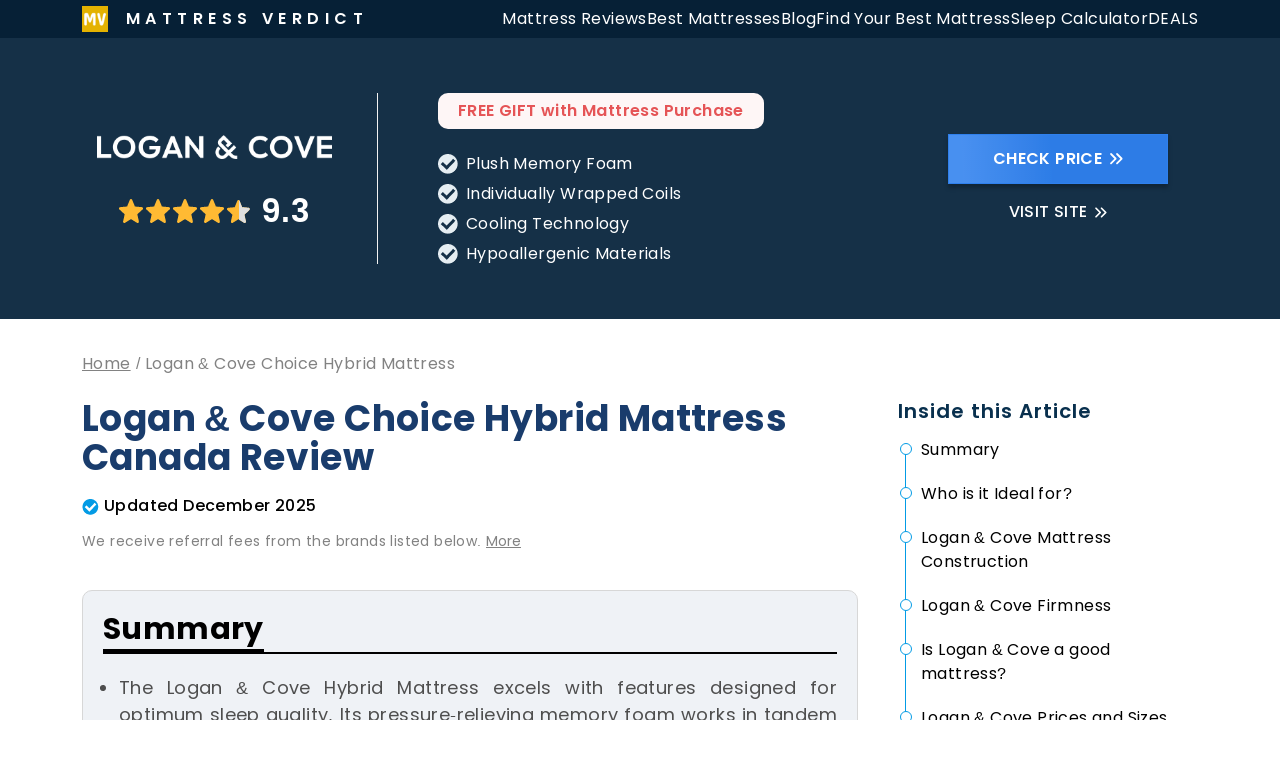

--- FILE ---
content_type: text/html; charset=UTF-8
request_url: https://mattressverdict.com/mattress/logan-cove-choice-hybrid-mattress
body_size: 43319
content:
<!DOCTYPE html>
<html lang="en-US">
<head>
    <meta charset="UTF-8"/>
    
    <!-- Critical resources first -->
    
<style>
/* Critical layout styles first - prevents layout shift */
body, html {
    font-family: "Poppins", "Segoe UI", system-ui, -apple-system, BlinkMacSystemFont, "Helvetica Neue", Arial, sans-serif;
    margin: 0;
    padding: 0;
    font-size: 16px;
    line-height: 1.5;
    font-weight: 400;

}

/* Optimized Poppins fonts - Latin letters and digits only */
@font-face {
  font-family: "Poppins";
  font-style: normal;
  font-weight: 400;
  font-display: swap;
  src: local("Poppins Regular"), local("Poppins-Regular"), 
       url(https://fonts.gstatic.com/s/poppins/v23/pxiEyp8kv8JHgFVrJJfecnFHGPc.woff2) format("woff2");
  unicode-range: U+0030-0039, U+0041-005A, U+0061-007A, U+0020;
}

@font-face {
  font-family: "Poppins";
  font-style: normal;
  font-weight: 500;
  font-display: swap;
  src: local("Poppins Medium"), local("Poppins-Medium"), 
       url(https://fonts.gstatic.com/s/poppins/v23/pxiByp8kv8JHgFVrLGT9Z1xlFd2JQEk.woff2) format("woff2");
  unicode-range: U+0030-0039, U+0041-005A, U+0061-007A, U+0020;
}

@font-face {
  font-family: "Poppins";
  font-style: normal;
  font-weight: 600;
  font-display: swap;
  src: local("Poppins SemiBold"), local("Poppins-SemiBold"), 
       url(https://fonts.gstatic.com/s/poppins/v23/pxiByp8kv8JHgFVrLEj6Z1xlFd2JQEk.woff2) format("woff2");
  unicode-range: U+0030-0039, U+0041-005A, U+0061-007A, U+0020;
}

@font-face {
  font-family: "Poppins";
  font-style: normal;
  font-weight: 700;
  font-display: swap;
  src: local("Poppins Bold"), local("Poppins-Bold"), 
       url(https://fonts.gstatic.com/s/poppins/v23/pxiByp8kv8JHgFVrLCz7Z1xlFd2JQEk.woff2) format("woff2");
  unicode-range: U+0030-0039, U+0041-005A, U+0061-007A, U+0020;
}

/* Critical layout shift prevention styles */
.header { 
    min-height: 150px; 
}
.category {
    min-height: 60px;
}

/* Font preload hints for better loading priority */
</style>
<link rel="preload" href="https://fonts.gstatic.com/s/poppins/v23/pxiEyp8kv8JHgFVrJJfecnFHGPc.woff2" as="font" type="font/woff2" crossorigin>
<link rel="preload" href="https://fonts.gstatic.com/s/poppins/v23/pxiByp8kv8JHgFVrLGT9Z1xlFd2JQEk.woff2" as="font" type="font/woff2" crossorigin>
    
    <!-- Other meta tags -->
            <meta name="viewport" content="width=device-width, initial-scale=1">
    <meta name='ir-site-verification-token' content='2021243858'>
    <title>Logan &amp; Cove Choice Hybrid Mattress Review | MattressVerdict</title>
    <link rel="apple-touch-icon" sizes="180x180" href="/meta_icons/apple-touch-icon.png">
<link rel="icon" type="image/png" sizes="32x32" href="/meta_icons/favicon-32x32.png">
<link rel="icon" type="image/png" sizes="16x16" href="/meta_icons/favicon-16x16.png">
<link rel="manifest" href="/meta_icons/site.webmanifest">
<link rel="mask-icon" href="/meta_icons/safari-pinned-tab.svg" color="#5bbad5">
<meta name="msapplication-config" content="/meta_icons/browserconfig.xml" />
<meta name="msapplication-TileColor" content="#da532c">
<meta name="theme-color" content="#ffffff">

<meta name="msapplication-square70x70logo" content="/meta_icons/mstile-70x70.png" />
<meta name="msapplication-square144x144logo" content="/meta_icons/mstile-144x144.png" />
<meta name="msapplication-square150x150logo" content="/meta_icons/mstile-150x150.png" />
<meta name="msapplication-wide310x150logo" content="/meta_icons/mstile-310x150.png" />
<meta name="msapplication-square310x310logo" content="/meta_icons/mstile-310x310.png" />    
    <!-- Move GTM script lower to prioritize critical resources -->
    <script type="application/ld+json">{"@context":"http://schema.org","@type":"Article","headline":"Logan & Cove Choice Hybrid Mattress  Canada Review","author":{"@type":"Person","name":"Dr. Ifran Saddique"},"publisher":{"@type":"Organization","name":"MattressVerdict","logo":{"@type":"ImageObject","url":"https://mattressverdict.com/img/logo-brand.svg"}},"datePublished":"2023-11-21T03:35:00-08:00","dateModified":"2025-04-09T05:48:12-07:00","description":"Discover the Logan & Cove Choice Hybrid Mattress - a premium sleep solution combining comfort, support, and durability. Read our comprehensive review at MattressVerdict to find out if it's the right choice for you.","mainEntityOfPage":{"@type":"WebPage","@id":"https://mattressverdict.com/mattress/logan-cove-choice-hybrid-mattress"},"image":"https://mattressverdict.com/images/cfd30fdaccc0e91f88184a69a439f701.png"}</script>    <meta name="keywords" content="Logan &amp; Cove Mattress, Hybrid Mattress, Comfortable Sleep, Durable Mattress, Quality Sleep Product">
<meta name="description" content="Discover the Logan &amp; Cove Choice Hybrid Mattress - a premium sleep solution combining comfort, support, and durability. Read our comprehensive review at MattressVerdict to find out if it&#039;s the right choice for you.">
<meta property="og:title" content="Logan &amp; Cove Choice Hybrid Mattress Review | MattressVerdict">
<meta property="og:url" content="https://mattressverdict.com/mattress/logan-cove-choice-hybrid-mattress">
<meta property="og:site_name" content="Mattress Verdict">
<meta property="og:description" content="Discover the Logan &amp; Cove Choice Hybrid Mattress - a premium sleep solution combining comfort, support, and durability. Read our comprehensive review at MattressVerdict to find out if it&#039;s the right choice for you.">
<meta property="og:locale" content="en_US">
<meta property="og:image" content="https://mattressverdict.com/images/cfd30fdaccc0e91f88184a69a439f701.png">
<meta property="og:image:secure_url" content="https://mattressverdict.com/images/cfd30fdaccc0e91f88184a69a439f701.png">
<meta property="og:image:alt" content="Logan &amp; Cove Choice Hybrid Mattress Review | MattressVerdict">
<link href="https://mattressverdict.com/mattress/logan-cove-choice-hybrid-mattress" rel="canonical">
<style>
body, html {
    font-family: "Poppins", "Segoe UI", system-ui, -apple-system, BlinkMacSystemFont, "Helvetica Neue", Arial, sans-serif;
    margin: 0;
    padding: 0;
    font-size: 16px;
    line-height: 1.5;
    font-weight: 400;
    letter-spacing: 0.025em;
}


h1, h2, h3 {
    font-family: Poppins", sans-serif;
}
    .article .review-cta a.btn {color:#fff}
    .article .review-cta a.btn:hover {text-decoration:none}
    .review-banner {margin-top:10px}
    .article .review-table {
        table-layout: fixed;
        width: 100%!important;
        max-width: 100%!important;
        caption-side: bottom;
        border-collapse: collapse;
    }

    /* Responsive table on mobile */
    @media screen and (max-width: 767px) {
      .article {
          overflow-x: auto;
          -webkit-overflow-scrolling: touch;
        }
    }

    .graphic-score__line {
        padding: 0 0;
    }
    .graphic-score__line::before {
        width: calc(100%);
        left: 0;
    }

    .review-cta .btn {
        min-width: 200px;
        width: auto;
    }
*,::after,::before{box-sizing:border-box}@media(prefers-reduced-motion: no-preference){:root{scroll-behavior:smooth}}body{margin:0;font-family:system-ui,-apple-system,"Segoe UI",Roboto,"Helvetica Neue",Arial,"Noto Sans","Liberation Sans",sans-serif,"Apple Color Emoji","Segoe UI Emoji","Segoe UI Symbol","Noto Color Emoji";font-size:1rem;font-weight:400;line-height:1.5;color:#212529;background-color:#fff;-webkit-text-size-adjust:100%;-webkit-tap-highlight-color:rgba(0,0,0,0)}hr{margin:1rem 0;color:inherit;background-color:currentColor;border:0;opacity:.25}hr:not([size]){height:1px}h1,h2,h3,h4,h5,h6{margin-top:0;margin-bottom:.5rem;font-weight:500;line-height:1.2}h1{font-size:calc(1.375rem + 1.5vw)}@media(min-width: 1200px){h1{font-size:2.5rem}}h2{font-size:calc(1.325rem + .9vw)}@media(min-width: 1200px){h2{font-size:2rem}}h3{font-size:calc(1.3rem + .6vw)}@media(min-width: 1200px){h3{font-size:1.75rem}}h4{font-size:calc(1.275rem + .3vw)}@media(min-width: 1200px){h4{font-size:1.5rem}}h5{font-size:1.25rem}h6{font-size:1rem}p{margin-top:0;margin-bottom:1rem}abbr[data-bs-original-title],abbr[title]{-webkit-text-decoration:underline dotted;text-decoration:underline dotted;cursor:help;-webkit-text-decoration-skip-ink:none;text-decoration-skip-ink:none}address{margin-bottom:1rem;font-style:normal;line-height:inherit}ol,ul{padding-left:2rem}dl,ol,ul{margin-top:0;margin-bottom:1rem}ol ol,ol ul,ul ol,ul ul{margin-bottom:0}dt{font-weight:700}dd{margin-bottom:.5rem;margin-left:0}blockquote{margin:0 0 1rem}b,strong{font-weight:bolder}small{font-size:.875em}mark{padding:.2em;background-color:#fcf8e3}sub,sup{position:relative;font-size:.75em;line-height:0;vertical-align:baseline}sub{bottom:-0.25em}sup{top:-0.5em}a{color:#0d6efd;text-decoration:underline}a:hover{color:#0a58ca}a:not([href]):not([class]),a:not([href]):not([class]):hover{color:inherit;text-decoration:none}code,kbd,pre,samp{font-family:SFMono-Regular,Menlo,Monaco,Consolas,"Liberation Mono","Courier New",monospace;font-size:1em;direction:ltr;unicode-bidi:bidi-override}pre{display:block;margin-top:0;margin-bottom:1rem;overflow:auto;font-size:.875em}pre code{font-size:inherit;color:inherit;word-break:normal}code{font-size:.875em;color:#d63384;word-wrap:break-word}a>code{color:inherit}kbd{padding:.2rem .4rem;font-size:.875em;color:#fff;background-color:#212529;border-radius:.2rem}kbd kbd{padding:0;font-size:1em;font-weight:700}figure{margin:0 0 1rem}img,svg{vertical-align:middle}table{caption-side:bottom;border-collapse:collapse}caption{padding-top:.5rem;padding-bottom:.5rem;color:#6c757d;text-align:left}th{text-align:inherit;text-align:-webkit-match-parent}tbody,td,tfoot,th,thead,tr{border-color:inherit;border-style:solid;border-width:0}label{display:inline-block}button{border-radius:0}button:focus:not(:focus-visible){outline:0}button,input,optgroup,select,textarea{margin:0;font-family:inherit;font-size:inherit;line-height:inherit}button,select{text-transform:none}[role=button]{cursor:pointer}select{word-wrap:normal}select:disabled{opacity:1}[list]::-webkit-calendar-picker-indicator{display:none}[type=button],[type=reset],[type=submit],button{-webkit-appearance:button}[type=button]:not(:disabled),[type=reset]:not(:disabled),[type=submit]:not(:disabled),button:not(:disabled){cursor:pointer}::-moz-focus-inner{padding:0;border-style:none}textarea{resize:vertical}fieldset{min-width:0;padding:0;margin:0;border:0}legend{float:left;width:100%;padding:0;margin-bottom:.5rem;font-size:calc(1.275rem + .3vw);line-height:inherit}@media(min-width: 1200px){legend{font-size:1.5rem}}legend+*{clear:left}::-webkit-datetime-edit-day-field,::-webkit-datetime-edit-fields-wrapper,::-webkit-datetime-edit-hour-field,::-webkit-datetime-edit-minute,::-webkit-datetime-edit-month-field,::-webkit-datetime-edit-text,::-webkit-datetime-edit-year-field{padding:0}::-webkit-inner-spin-button{height:auto}[type=search]{outline-offset:-2px;-webkit-appearance:textfield}::-webkit-search-decoration{-webkit-appearance:none}::-webkit-color-swatch-wrapper{padding:0}::file-selector-button{font:inherit}::-webkit-file-upload-button{font:inherit;-webkit-appearance:button}output{display:inline-block}iframe{border:0}summary{display:list-item;cursor:pointer}progress{vertical-align:baseline}[hidden]{display:none !important}.container,.container-fluid,.container-lg,.container-md,.container-sm,.container-xl,.container-xxl{width:100%;padding-right:var(--bs-gutter-x, 0.75rem);padding-left:var(--bs-gutter-x, 0.75rem);margin-right:auto;margin-left:auto}@media(min-width: 576px){.container,.container-sm{max-width:540px}}@media(min-width: 768px){.container,.container-md,.container-sm{max-width:720px}}@media(min-width: 992px){.container,.container-lg,.container-md,.container-sm{max-width:960px}}@media(min-width: 1200px){.container,.container-lg,.container-md,.container-sm,.container-xl{max-width:1140px}}@media(min-width: 1400px){.container,.container-lg,.container-md,.container-sm,.container-xl,.container-xxl{max-width:1320px}}.row{--bs-gutter-x: 1.5rem;--bs-gutter-y: 0;display:flex;flex-wrap:wrap;margin-top:calc(var(--bs-gutter-y)*-1);margin-right:calc(var(--bs-gutter-x)/-2);margin-left:calc(var(--bs-gutter-x)/-2)}.row>*{box-sizing:border-box;flex-shrink:0;width:100%;max-width:100%;padding-right:calc(var(--bs-gutter-x)/2);padding-left:calc(var(--bs-gutter-x)/2);margin-top:var(--bs-gutter-y)}.col{flex:1 0 0%}.col-auto{flex:0 0 auto;width:auto}.col-1{flex:0 0 auto;width:8.3333333333%}.col-2{flex:0 0 auto;width:16.6666666667%}.col-3{flex:0 0 auto;width:25%}.col-4{flex:0 0 auto;width:33.3333333333%}.col-5{flex:0 0 auto;width:41.6666666667%}.col-6{flex:0 0 auto;width:50%}.col-7{flex:0 0 auto;width:58.3333333333%}.col-8{flex:0 0 auto;width:66.6666666667%}.col-9{flex:0 0 auto;width:75%}.col-10{flex:0 0 auto;width:83.3333333333%}.col-11{flex:0 0 auto;width:91.6666666667%}.col-12{flex:0 0 auto;width:100%}.offset-1{margin-left:8.3333333333%}.offset-2{margin-left:16.6666666667%}.offset-3{margin-left:25%}.offset-4{margin-left:33.3333333333%}.offset-5{margin-left:41.6666666667%}.offset-6{margin-left:50%}.offset-7{margin-left:58.3333333333%}.offset-8{margin-left:66.6666666667%}.offset-9{margin-left:75%}.offset-10{margin-left:83.3333333333%}.offset-11{margin-left:91.6666666667%}.g-0,.gx-0{--bs-gutter-x: 0}.g-0,.gy-0{--bs-gutter-y: 0}.g-1,.gx-1{--bs-gutter-x: 0.25rem}.g-1,.gy-1{--bs-gutter-y: 0.25rem}.g-2,.gx-2{--bs-gutter-x: 0.5rem}.g-2,.gy-2{--bs-gutter-y: 0.5rem}.g-3,.gx-3{--bs-gutter-x: 1rem}.g-3,.gy-3{--bs-gutter-y: 1rem}.g-4,.gx-4{--bs-gutter-x: 1.5rem}.g-4,.gy-4{--bs-gutter-y: 1.5rem}.g-5,.gx-5{--bs-gutter-x: 3rem}.g-5,.gy-5{--bs-gutter-y: 3rem}@media(min-width: 576px){.col-sm{flex:1 0 0%}.col-sm-auto{flex:0 0 auto;width:auto}.col-sm-1{flex:0 0 auto;width:8.3333333333%}.col-sm-2{flex:0 0 auto;width:16.6666666667%}.col-sm-3{flex:0 0 auto;width:25%}.col-sm-4{flex:0 0 auto;width:33.3333333333%}.col-sm-5{flex:0 0 auto;width:41.6666666667%}.col-sm-6{flex:0 0 auto;width:50%}.col-sm-7{flex:0 0 auto;width:58.3333333333%}.col-sm-8{flex:0 0 auto;width:66.6666666667%}.col-sm-9{flex:0 0 auto;width:75%}.col-sm-10{flex:0 0 auto;width:83.3333333333%}.col-sm-11{flex:0 0 auto;width:91.6666666667%}.col-sm-12{flex:0 0 auto;width:100%}.offset-sm-0{margin-left:0}.offset-sm-1{margin-left:8.3333333333%}.offset-sm-2{margin-left:16.6666666667%}.offset-sm-3{margin-left:25%}.offset-sm-4{margin-left:33.3333333333%}.offset-sm-5{margin-left:41.6666666667%}.offset-sm-6{margin-left:50%}.offset-sm-7{margin-left:58.3333333333%}.offset-sm-8{margin-left:66.6666666667%}.offset-sm-9{margin-left:75%}.offset-sm-10{margin-left:83.3333333333%}.offset-sm-11{margin-left:91.6666666667%}.g-sm-0,.gx-sm-0{--bs-gutter-x: 0}.g-sm-0,.gy-sm-0{--bs-gutter-y: 0}.g-sm-1,.gx-sm-1{--bs-gutter-x: 0.25rem}.g-sm-1,.gy-sm-1{--bs-gutter-y: 0.25rem}.g-sm-2,.gx-sm-2{--bs-gutter-x: 0.5rem}.g-sm-2,.gy-sm-2{--bs-gutter-y: 0.5rem}.g-sm-3,.gx-sm-3{--bs-gutter-x: 1rem}.g-sm-3,.gy-sm-3{--bs-gutter-y: 1rem}.g-sm-4,.gx-sm-4{--bs-gutter-x: 1.5rem}.g-sm-4,.gy-sm-4{--bs-gutter-y: 1.5rem}.g-sm-5,.gx-sm-5{--bs-gutter-x: 3rem}.g-sm-5,.gy-sm-5{--bs-gutter-y: 3rem}}@media(min-width: 768px){.col-md{flex:1 0 0%}.col-md-auto{flex:0 0 auto;width:auto}.col-md-1{flex:0 0 auto;width:8.3333333333%}.col-md-2{flex:0 0 auto;width:16.6666666667%}.col-md-3{flex:0 0 auto;width:25%}.col-md-4{flex:0 0 auto;width:33.3333333333%}.col-md-5{flex:0 0 auto;width:41.6666666667%}.col-md-6{flex:0 0 auto;width:50%}.col-md-7{flex:0 0 auto;width:58.3333333333%}.col-md-8{flex:0 0 auto;width:66.6666666667%}.col-md-9{flex:0 0 auto;width:75%}.col-md-10{flex:0 0 auto;width:83.3333333333%}.col-md-11{flex:0 0 auto;width:91.6666666667%}.col-md-12{flex:0 0 auto;width:100%}.offset-md-0{margin-left:0}.offset-md-1{margin-left:8.3333333333%}.offset-md-2{margin-left:16.6666666667%}.offset-md-3{margin-left:25%}.offset-md-4{margin-left:33.3333333333%}.offset-md-5{margin-left:41.6666666667%}.offset-md-6{margin-left:50%}.offset-md-7{margin-left:58.3333333333%}.offset-md-8{margin-left:66.6666666667%}.offset-md-9{margin-left:75%}.offset-md-10{margin-left:83.3333333333%}.offset-md-11{margin-left:91.6666666667%}.g-md-0,.gx-md-0{--bs-gutter-x: 0}.g-md-0,.gy-md-0{--bs-gutter-y: 0}.g-md-1,.gx-md-1{--bs-gutter-x: 0.25rem}.g-md-1,.gy-md-1{--bs-gutter-y: 0.25rem}.g-md-2,.gx-md-2{--bs-gutter-x: 0.5rem}.g-md-2,.gy-md-2{--bs-gutter-y: 0.5rem}.g-md-3,.gx-md-3{--bs-gutter-x: 1rem}.g-md-3,.gy-md-3{--bs-gutter-y: 1rem}.g-md-4,.gx-md-4{--bs-gutter-x: 1.5rem}.g-md-4,.gy-md-4{--bs-gutter-y: 1.5rem}.g-md-5,.gx-md-5{--bs-gutter-x: 3rem}.g-md-5,.gy-md-5{--bs-gutter-y: 3rem}}@media(min-width: 992px){.col-lg{flex:1 0 0%}.col-lg-auto{flex:0 0 auto;width:auto}.col-lg-1{flex:0 0 auto;width:8.3333333333%}.col-lg-2{flex:0 0 auto;width:16.6666666667%}.col-lg-3{flex:0 0 auto;width:25%}.col-lg-4{flex:0 0 auto;width:33.3333333333%}.col-lg-5{flex:0 0 auto;width:41.6666666667%}.col-lg-6{flex:0 0 auto;width:50%}.col-lg-7{flex:0 0 auto;width:58.3333333333%}.col-lg-8{flex:0 0 auto;width:66.6666666667%}.col-lg-9{flex:0 0 auto;width:75%}.col-lg-10{flex:0 0 auto;width:83.3333333333%}.col-lg-11{flex:0 0 auto;width:91.6666666667%}.col-lg-12{flex:0 0 auto;width:100%}.offset-lg-0{margin-left:0}.offset-lg-1{margin-left:8.3333333333%}.offset-lg-2{margin-left:16.6666666667%}.offset-lg-3{margin-left:25%}.offset-lg-4{margin-left:33.3333333333%}.offset-lg-5{margin-left:41.6666666667%}.offset-lg-6{margin-left:50%}.offset-lg-7{margin-left:58.3333333333%}.offset-lg-8{margin-left:66.6666666667%}.offset-lg-9{margin-left:75%}.offset-lg-10{margin-left:83.3333333333%}.offset-lg-11{margin-left:91.6666666667%}.g-lg-0,.gx-lg-0{--bs-gutter-x: 0}.g-lg-0,.gy-lg-0{--bs-gutter-y: 0}.g-lg-1,.gx-lg-1{--bs-gutter-x: 0.25rem}.g-lg-1,.gy-lg-1{--bs-gutter-y: 0.25rem}.g-lg-2,.gx-lg-2{--bs-gutter-x: 0.5rem}.g-lg-2,.gy-lg-2{--bs-gutter-y: 0.5rem}.g-lg-3,.gx-lg-3{--bs-gutter-x: 1rem}.g-lg-3,.gy-lg-3{--bs-gutter-y: 1rem}.g-lg-4,.gx-lg-4{--bs-gutter-x: 1.5rem}.g-lg-4,.gy-lg-4{--bs-gutter-y: 1.5rem}.g-lg-5,.gx-lg-5{--bs-gutter-x: 3rem}.g-lg-5,.gy-lg-5{--bs-gutter-y: 3rem}}@media(min-width: 1200px){.col-xl{flex:1 0 0%}.row-cols-xl-auto>*{flex:0 0 auto;width:auto}.row-cols-xl-1>*{flex:0 0 auto;width:100%}.row-cols-xl-2>*{flex:0 0 auto;width:50%}.row-cols-xl-3>*{flex:0 0 auto;width:33.3333333333%}.row-cols-xl-4>*{flex:0 0 auto;width:25%}.row-cols-xl-5>*{flex:0 0 auto;width:20%}.row-cols-xl-6>*{flex:0 0 auto;width:16.6666666667%}.col-xl-auto{flex:0 0 auto;width:auto}.col-xl-1{flex:0 0 auto;width:8.3333333333%}.col-xl-2{flex:0 0 auto;width:16.6666666667%}.col-xl-3{flex:0 0 auto;width:25%}.col-xl-4{flex:0 0 auto;width:33.3333333333%}.col-xl-5{flex:0 0 auto;width:41.6666666667%}.col-xl-6{flex:0 0 auto;width:50%}.col-xl-7{flex:0 0 auto;width:58.3333333333%}.col-xl-8{flex:0 0 auto;width:66.6666666667%}.col-xl-9{flex:0 0 auto;width:75%}.col-xl-10{flex:0 0 auto;width:83.3333333333%}.col-xl-11{flex:0 0 auto;width:91.6666666667%}.col-xl-12{flex:0 0 auto;width:100%}.offset-xl-0{margin-left:0}.offset-xl-1{margin-left:8.3333333333%}.offset-xl-2{margin-left:16.6666666667%}.offset-xl-3{margin-left:25%}.offset-xl-4{margin-left:33.3333333333%}.offset-xl-5{margin-left:41.6666666667%}.offset-xl-6{margin-left:50%}.offset-xl-7{margin-left:58.3333333333%}.offset-xl-8{margin-left:66.6666666667%}.offset-xl-9{margin-left:75%}.offset-xl-10{margin-left:83.3333333333%}.offset-xl-11{margin-left:91.6666666667%}.g-xl-0,.gx-xl-0{--bs-gutter-x: 0}.g-xl-0,.gy-xl-0{--bs-gutter-y: 0}.g-xl-1,.gx-xl-1{--bs-gutter-x: 0.25rem}.g-xl-1,.gy-xl-1{--bs-gutter-y: 0.25rem}.g-xl-2,.gx-xl-2{--bs-gutter-x: 0.5rem}.g-xl-2,.gy-xl-2{--bs-gutter-y: 0.5rem}.g-xl-3,.gx-xl-3{--bs-gutter-x: 1rem}.g-xl-3,.gy-xl-3{--bs-gutter-y: 1rem}.g-xl-4,.gx-xl-4{--bs-gutter-x: 1.5rem}.g-xl-4,.gy-xl-4{--bs-gutter-y: 1.5rem}.g-xl-5,.gx-xl-5{--bs-gutter-x: 3rem}.g-xl-5,.gy-xl-5{--bs-gutter-y: 3rem}}@media(min-width: 1400px){.col-xxl{flex:1 0 0%}.col-xxl-auto{flex:0 0 auto;width:auto}.col-xxl-1{flex:0 0 auto;width:8.3333333333%}.col-xxl-2{flex:0 0 auto;width:16.6666666667%}.col-xxl-3{flex:0 0 auto;width:25%}.col-xxl-4{flex:0 0 auto;width:33.3333333333%}.col-xxl-5{flex:0 0 auto;width:41.6666666667%}.col-xxl-6{flex:0 0 auto;width:50%}.col-xxl-7{flex:0 0 auto;width:58.3333333333%}.col-xxl-8{flex:0 0 auto;width:66.6666666667%}.col-xxl-9{flex:0 0 auto;width:75%}.col-xxl-10{flex:0 0 auto;width:83.3333333333%}.col-xxl-11{flex:0 0 auto;width:91.6666666667%}.col-xxl-12{flex:0 0 auto;width:100%}.offset-xxl-0{margin-left:0}.offset-xxl-1{margin-left:8.3333333333%}.offset-xxl-2{margin-left:16.6666666667%}.offset-xxl-3{margin-left:25%}.offset-xxl-4{margin-left:33.3333333333%}.offset-xxl-5{margin-left:41.6666666667%}.offset-xxl-6{margin-left:50%}.offset-xxl-7{margin-left:58.3333333333%}.offset-xxl-8{margin-left:66.6666666667%}.offset-xxl-9{margin-left:75%}.offset-xxl-10{margin-left:83.3333333333%}.offset-xxl-11{margin-left:91.6666666667%}.g-xxl-0,.gx-xxl-0{--bs-gutter-x: 0}.g-xxl-0,.gy-xxl-0{--bs-gutter-y: 0}.g-xxl-1,.gx-xxl-1{--bs-gutter-x: 0.25rem}.g-xxl-1,.gy-xxl-1{--bs-gutter-y: 0.25rem}.g-xxl-2,.gx-xxl-2{--bs-gutter-x: 0.5rem}.g-xxl-2,.gy-xxl-2{--bs-gutter-y: 0.5rem}.g-xxl-3,.gx-xxl-3{--bs-gutter-x: 1rem}.g-xxl-3,.gy-xxl-3{--bs-gutter-y: 1rem}.g-xxl-4,.gx-xxl-4{--bs-gutter-x: 1.5rem}.g-xxl-4,.gy-xxl-4{--bs-gutter-y: 1.5rem}.g-xxl-5,.gx-xxl-5{--bs-gutter-x: 3rem}.g-xxl-5,.gy-xxl-5{--bs-gutter-y: 3rem}}.d-inline{display:inline !important}.d-inline-block{display:inline-block !important}.d-block{display:block !important}.d-grid{display:grid !important}.d-table{display:table !important}.d-table-row{display:table-row !important}.d-table-cell{display:table-cell !important}.d-flex{display:flex !important}.d-inline-flex{display:inline-flex !important}.d-none{display:none !important}.order-first{order:-1 !important}.order-0{order:0 !important}.order-1{order:1 !important}.order-2{order:2 !important}.order-3{order:3 !important}.order-4{order:4 !important}.order-5{order:5 !important}.order-last{order:6 !important}.m-0{margin:0 !important}.m-1{margin:.25rem !important}.m-2{margin:.5rem !important}.m-3{margin:1rem !important}.m-4{margin:1.5rem !important}.m-5{margin:3rem !important}.m-auto{margin:auto !important}.mx-0{margin-right:0 !important;margin-left:0 !important}.mx-1{margin-right:.25rem !important;margin-left:.25rem !important}.mx-2{margin-right:.5rem !important;margin-left:.5rem !important}.mx-3{margin-right:1rem !important;margin-left:1rem !important}.mx-4{margin-right:1.5rem !important;margin-left:1.5rem !important}.mx-5{margin-right:3rem !important;margin-left:3rem !important}.mx-auto{margin-right:auto !important;margin-left:auto !important}.my-0{margin-top:0 !important;margin-bottom:0 !important}.my-1{margin-top:.25rem !important;margin-bottom:.25rem !important}.my-2{margin-top:.5rem !important;margin-bottom:.5rem !important}.my-3{margin-top:1rem !important;margin-bottom:1rem !important}.my-4{margin-top:1.5rem !important;margin-bottom:1.5rem !important}.my-5{margin-top:3rem !important;margin-bottom:3rem !important}.my-auto{margin-top:auto !important;margin-bottom:auto !important}.mt-0{margin-top:0 !important}.mt-1{margin-top:.25rem !important}.mt-2{margin-top:.5rem !important}.mt-3{margin-top:1rem !important}.mt-4{margin-top:1.5rem !important}.mt-5{margin-top:3rem !important}.mt-auto{margin-top:auto !important}.me-0{margin-right:0 !important}.me-1{margin-right:.25rem !important}.me-2{margin-right:.5rem !important}.me-3{margin-right:1rem !important}.me-4{margin-right:1.5rem !important}.me-5{margin-right:3rem !important}.me-auto{margin-right:auto !important}.mb-0{margin-bottom:0 !important}.mb-1{margin-bottom:.25rem !important}.mb-2{margin-bottom:.5rem !important}.mb-3{margin-bottom:1rem !important}.mb-4{margin-bottom:1.5rem !important}.mb-5{margin-bottom:3rem !important}.mb-auto{margin-bottom:auto !important}.ms-0{margin-left:0 !important}.ms-1{margin-left:.25rem !important}.ms-2{margin-left:.5rem !important}.ms-3{margin-left:1rem !important}.ms-4{margin-left:1.5rem !important}.ms-5{margin-left:3rem !important}.ms-auto{margin-left:auto !important}.p-0{padding:0 !important}.p-1{padding:.25rem !important}.p-2{padding:.5rem !important}.p-3{padding:1rem !important}.p-4{padding:1.5rem !important}.p-5{padding:3rem !important}.px-0{padding-right:0 !important;padding-left:0 !important}.px-1{padding-right:.25rem !important;padding-left:.25rem !important}.px-2{padding-right:.5rem !important;padding-left:.5rem !important}.px-3{padding-right:1rem !important;padding-left:1rem !important}.px-4{padding-right:1.5rem !important;padding-left:1.5rem !important}.px-5{padding-right:3rem !important;padding-left:3rem !important}.py-0{padding-top:0 !important;padding-bottom:0 !important}.py-1{padding-top:.25rem !important;padding-bottom:.25rem !important}.py-2{padding-top:.5rem !important;padding-bottom:.5rem !important}.py-3{padding-top:1rem !important;padding-bottom:1rem !important}.py-4{padding-top:1.5rem !important;padding-bottom:1.5rem !important}.py-5{padding-top:3rem !important;padding-bottom:3rem !important}.pt-0{padding-top:0 !important}.pt-1{padding-top:.25rem !important}.pt-2{padding-top:.5rem !important}.pt-3{padding-top:1rem !important}.pt-4{padding-top:1.5rem !important}.pt-5{padding-top:3rem !important}.pe-0{padding-right:0 !important}.pe-1{padding-right:.25rem !important}.pe-2{padding-right:.5rem !important}.pe-3{padding-right:1rem !important}.pe-4{padding-right:1.5rem !important}.pe-5{padding-right:3rem !important}.pb-0{padding-bottom:0 !important}.pb-1{padding-bottom:.25rem !important}.pb-2{padding-bottom:.5rem !important}.pb-3{padding-bottom:1rem !important}.pb-4{padding-bottom:1.5rem !important}.pb-5{padding-bottom:3rem !important}.ps-0{padding-left:0 !important}.ps-1{padding-left:.25rem !important}.ps-2{padding-left:.5rem !important}.ps-3{padding-left:1rem !important}.ps-4{padding-left:1.5rem !important}.ps-5{padding-left:3rem !important}@media(min-width: 576px){.d-sm-inline{display:inline !important}.d-sm-inline-block{display:inline-block !important}.d-sm-block{display:block !important}.d-sm-grid{display:grid !important}.d-sm-table{display:table !important}.d-sm-table-row{display:table-row !important}.d-sm-table-cell{display:table-cell !important}.d-sm-flex{display:flex !important}.d-sm-inline-flex{display:inline-flex !important}.d-sm-none{display:none !important}.order-sm-first{order:-1 !important}.order-sm-0{order:0 !important}.order-sm-1{order:1 !important}.order-sm-2{order:2 !important}.order-sm-3{order:3 !important}.order-sm-4{order:4 !important}.order-sm-5{order:5 !important}.order-sm-last{order:6 !important}.m-sm-0{margin:0 !important}.m-sm-1{margin:.25rem !important}.m-sm-2{margin:.5rem !important}.m-sm-3{margin:1rem !important}.m-sm-4{margin:1.5rem !important}.m-sm-5{margin:3rem !important}.m-sm-auto{margin:auto !important}.mx-sm-0{margin-right:0 !important;margin-left:0 !important}.mx-sm-1{margin-right:.25rem !important;margin-left:.25rem !important}.mx-sm-2{margin-right:.5rem !important;margin-left:.5rem !important}.mx-sm-3{margin-right:1rem !important;margin-left:1rem !important}.mx-sm-4{margin-right:1.5rem !important;margin-left:1.5rem !important}.mx-sm-5{margin-right:3rem !important;margin-left:3rem !important}.mx-sm-auto{margin-right:auto !important;margin-left:auto !important}.my-sm-0{margin-top:0 !important;margin-bottom:0 !important}.my-sm-1{margin-top:.25rem !important;margin-bottom:.25rem !important}.my-sm-2{margin-top:.5rem !important;margin-bottom:.5rem !important}.my-sm-3{margin-top:1rem !important;margin-bottom:1rem !important}.my-sm-4{margin-top:1.5rem !important;margin-bottom:1.5rem !important}.my-sm-5{margin-top:3rem !important;margin-bottom:3rem !important}.my-sm-auto{margin-top:auto !important;margin-bottom:auto !important}.mt-sm-0{margin-top:0 !important}.mt-sm-1{margin-top:.25rem !important}.mt-sm-2{margin-top:.5rem !important}.mt-sm-3{margin-top:1rem !important}.mt-sm-4{margin-top:1.5rem !important}.mt-sm-5{margin-top:3rem !important}.mt-sm-auto{margin-top:auto !important}.me-sm-0{margin-right:0 !important}.me-sm-1{margin-right:.25rem !important}.me-sm-2{margin-right:.5rem !important}.me-sm-3{margin-right:1rem !important}.me-sm-4{margin-right:1.5rem !important}.me-sm-5{margin-right:3rem !important}.me-sm-auto{margin-right:auto !important}.mb-sm-0{margin-bottom:0 !important}.mb-sm-1{margin-bottom:.25rem !important}.mb-sm-2{margin-bottom:.5rem !important}.mb-sm-3{margin-bottom:1rem !important}.mb-sm-4{margin-bottom:1.5rem !important}.mb-sm-5{margin-bottom:3rem !important}.mb-sm-auto{margin-bottom:auto !important}.ms-sm-0{margin-left:0 !important}.ms-sm-1{margin-left:.25rem !important}.ms-sm-2{margin-left:.5rem !important}.ms-sm-3{margin-left:1rem !important}.ms-sm-4{margin-left:1.5rem !important}.ms-sm-5{margin-left:3rem !important}.ms-sm-auto{margin-left:auto !important}.p-sm-0{padding:0 !important}.p-sm-1{padding:.25rem !important}.p-sm-2{padding:.5rem !important}.p-sm-3{padding:1rem !important}.p-sm-4{padding:1.5rem !important}.p-sm-5{padding:3rem !important}.px-sm-0{padding-right:0 !important;padding-left:0 !important}.px-sm-1{padding-right:.25rem !important;padding-left:.25rem !important}.px-sm-2{padding-right:.5rem !important;padding-left:.5rem !important}.px-sm-3{padding-right:1rem !important;padding-left:1rem !important}.px-sm-4{padding-right:1.5rem !important;padding-left:1.5rem !important}.px-sm-5{padding-right:3rem !important;padding-left:3rem !important}.py-sm-0{padding-top:0 !important;padding-bottom:0 !important}.py-sm-1{padding-top:.25rem !important;padding-bottom:.25rem !important}.py-sm-2{padding-top:.5rem !important;padding-bottom:.5rem !important}.py-sm-3{padding-top:1rem !important;padding-bottom:1rem !important}.py-sm-4{padding-top:1.5rem !important;padding-bottom:1.5rem !important}.py-sm-5{padding-top:3rem !important;padding-bottom:3rem !important}.pt-sm-0{padding-top:0 !important}.pt-sm-1{padding-top:.25rem !important}.pt-sm-2{padding-top:.5rem !important}.pt-sm-3{padding-top:1rem !important}.pt-sm-4{padding-top:1.5rem !important}.pt-sm-5{padding-top:3rem !important}.pe-sm-0{padding-right:0 !important}.pe-sm-1{padding-right:.25rem !important}.pe-sm-2{padding-right:.5rem !important}.pe-sm-3{padding-right:1rem !important}.pe-sm-4{padding-right:1.5rem !important}.pe-sm-5{padding-right:3rem !important}.pb-sm-0{padding-bottom:0 !important}.pb-sm-1{padding-bottom:.25rem !important}.pb-sm-2{padding-bottom:.5rem !important}.pb-sm-3{padding-bottom:1rem !important}.pb-sm-4{padding-bottom:1.5rem !important}.pb-sm-5{padding-bottom:3rem !important}.ps-sm-0{padding-left:0 !important}.ps-sm-1{padding-left:.25rem !important}.ps-sm-2{padding-left:.5rem !important}.ps-sm-3{padding-left:1rem !important}.ps-sm-4{padding-left:1.5rem !important}.ps-sm-5{padding-left:3rem !important}}@media(min-width: 768px){.d-md-inline{display:inline !important}.d-md-inline-block{display:inline-block !important}.d-md-block{display:block !important}.d-md-grid{display:grid !important}.d-md-table{display:table !important}.d-md-table-row{display:table-row !important}.d-md-table-cell{display:table-cell !important}.d-md-flex{display:flex !important}.d-md-inline-flex{display:inline-flex !important}.d-md-none{display:none !important}.order-md-0{order:0 !important}.order-md-1{order:1 !important}.order-md-2{order:2 !important}.order-md-3{order:3 !important}.order-md-4{order:4 !important}.order-md-5{order:5 !important}.order-md-last{order:6 !important}.m-md-0{margin:0 !important}.m-md-1{margin:.25rem !important}.m-md-2{margin:.5rem !important}.m-md-3{margin:1rem !important}.m-md-4{margin:1.5rem !important}.m-md-5{margin:3rem !important}.m-md-auto{margin:auto !important}.mx-md-0{margin-right:0 !important;margin-left:0 !important}.mx-md-1{margin-right:.25rem !important;margin-left:.25rem !important}.mx-md-2{margin-right:.5rem !important;margin-left:.5rem !important}.mx-md-3{margin-right:1rem !important;margin-left:1rem !important}.mx-md-4{margin-right:1.5rem !important;margin-left:1.5rem !important}.mx-md-5{margin-right:3rem !important;margin-left:3rem !important}.mx-md-auto{margin-right:auto !important;margin-left:auto !important}.my-md-0{margin-top:0 !important;margin-bottom:0 !important}.my-md-1{margin-top:.25rem !important;margin-bottom:.25rem !important}.my-md-2{margin-top:.5rem !important;margin-bottom:.5rem !important}.my-md-3{margin-top:1rem !important;margin-bottom:1rem !important}.my-md-4{margin-top:1.5rem !important;margin-bottom:1.5rem !important}.my-md-5{margin-top:3rem !important;margin-bottom:3rem !important}.my-md-auto{margin-top:auto !important;margin-bottom:auto !important}.mt-md-0{margin-top:0 !important}.mt-md-1{margin-top:.25rem !important}.mt-md-2{margin-top:.5rem !important}.mt-md-3{margin-top:1rem !important}.mt-md-4{margin-top:1.5rem !important}.mt-md-5{margin-top:3rem !important}.mt-md-auto{margin-top:auto !important}.me-md-0{margin-right:0 !important}.me-md-1{margin-right:.25rem !important}.me-md-2{margin-right:.5rem !important}.me-md-3{margin-right:1rem !important}.me-md-4{margin-right:1.5rem !important}.me-md-5{margin-right:3rem !important}.me-md-auto{margin-right:auto !important}.mb-md-0{margin-bottom:0 !important}.mb-md-1{margin-bottom:.25rem !important}.mb-md-2{margin-bottom:.5rem !important}.mb-md-3{margin-bottom:1rem !important}.mb-md-4{margin-bottom:1.5rem !important}.mb-md-5{margin-bottom:3rem !important}.mb-md-auto{margin-bottom:auto !important}.ms-md-0{margin-left:0 !important}.ms-md-1{margin-left:.25rem !important}.ms-md-2{margin-left:.5rem !important}.ms-md-3{margin-left:1rem !important}.ms-md-4{margin-left:1.5rem !important}.ms-md-5{margin-left:3rem !important}.ms-md-auto{margin-left:auto !important}.p-md-0{padding:0 !important}.p-md-1{padding:.25rem !important}.p-md-2{padding:.5rem !important}.p-md-3{padding:1rem !important}.p-md-4{padding:1.5rem !important}.p-md-5{padding:3rem !important}.px-md-0{padding-right:0 !important;padding-left:0 !important}.px-md-1{padding-right:.25rem !important;padding-left:.25rem !important}.px-md-2{padding-right:.5rem !important;padding-left:.5rem !important}.px-md-3{padding-right:1rem !important;padding-left:1rem !important}.px-md-4{padding-right:1.5rem !important;padding-left:1.5rem !important}.px-md-5{padding-right:3rem !important;padding-left:3rem !important}.py-md-0{padding-top:0 !important;padding-bottom:0 !important}.py-md-1{padding-top:.25rem !important;padding-bottom:.25rem !important}.py-md-2{padding-top:.5rem !important;padding-bottom:.5rem !important}.py-md-3{padding-top:1rem !important;padding-bottom:1rem !important}.py-md-4{padding-top:1.5rem !important;padding-bottom:1.5rem !important}.py-md-5{padding-top:3rem !important;padding-bottom:3rem !important}.pt-md-0{padding-top:0 !important}.pt-md-1{padding-top:.25rem !important}.pt-md-2{padding-top:.5rem !important}.pt-md-3{padding-top:1rem !important}.pt-md-4{padding-top:1.5rem !important}.pt-md-5{padding-top:3rem !important}.pe-md-0{padding-right:0 !important}.pe-md-1{padding-right:.25rem !important}.pe-md-2{padding-right:.5rem !important}.pe-md-3{padding-right:1rem !important}.pe-md-4{padding-right:1.5rem !important}.pe-md-5{padding-right:3rem !important}.pb-md-0{padding-bottom:0 !important}.pb-md-1{padding-bottom:.25rem !important}.pb-md-2{padding-bottom:.5rem !important}.pb-md-3{padding-bottom:1rem !important}.pb-md-4{padding-bottom:1.5rem !important}.pb-md-5{padding-bottom:3rem !important}.ps-md-0{padding-left:0 !important}.ps-md-1{padding-left:.25rem !important}.ps-md-2{padding-left:.5rem !important}.ps-md-3{padding-left:1rem !important}.ps-md-4{padding-left:1.5rem !important}.ps-md-5{padding-left:3rem !important}}@media(min-width: 992px){.d-lg-inline{display:inline !important}.d-lg-inline-block{display:inline-block !important}.d-lg-block{display:block !important}.d-lg-grid{display:grid !important}.d-lg-table{display:table !important}.d-lg-table-row{display:table-row !important}.d-lg-table-cell{display:table-cell !important}.d-lg-flex{display:flex !important}.d-lg-inline-flex{display:inline-flex !important}.d-lg-none{display:none !important}.order-lg-first{order:-1 !important}.order-lg-0{order:0 !important}.order-lg-1{order:1 !important}.order-lg-2{order:2 !important}.order-lg-3{order:3 !important}.order-lg-4{order:4 !important}.order-lg-5{order:5 !important}.order-lg-last{order:6 !important}.m-lg-0{margin:0 !important}.m-lg-1{margin:.25rem !important}.m-lg-2{margin:.5rem !important}.m-lg-3{margin:1rem !important}.m-lg-4{margin:1.5rem !important}.m-lg-5{margin:3rem !important}.m-lg-auto{margin:auto !important}.mx-lg-0{margin-right:0 !important;margin-left:0 !important}.mx-lg-1{margin-right:.25rem !important;margin-left:.25rem !important}.mx-lg-2{margin-right:.5rem !important;margin-left:.5rem !important}.mx-lg-3{margin-right:1rem !important;margin-left:1rem !important}.mx-lg-4{margin-right:1.5rem !important;margin-left:1.5rem !important}.mx-lg-5{margin-right:3rem !important;margin-left:3rem !important}.mx-lg-auto{margin-right:auto !important;margin-left:auto !important}.my-lg-0{margin-top:0 !important;margin-bottom:0 !important}.my-lg-1{margin-top:.25rem !important;margin-bottom:.25rem !important}.my-lg-2{margin-top:.5rem !important;margin-bottom:.5rem !important}.my-lg-3{margin-top:1rem !important;margin-bottom:1rem !important}.my-lg-4{margin-top:1.5rem !important;margin-bottom:1.5rem !important}.my-lg-5{margin-top:3rem !important;margin-bottom:3rem !important}.my-lg-auto{margin-top:auto !important;margin-bottom:auto !important}.mt-lg-0{margin-top:0 !important}.mt-lg-1{margin-top:.25rem !important}.mt-lg-2{margin-top:.5rem !important}.mt-lg-3{margin-top:1rem !important}.mt-lg-4{margin-top:1.5rem !important}.mt-lg-5{margin-top:3rem !important}.mt-lg-auto{margin-top:auto !important}.me-lg-0{margin-right:0 !important}.me-lg-1{margin-right:.25rem !important}.me-lg-2{margin-right:.5rem !important}.me-lg-3{margin-right:1rem !important}.me-lg-4{margin-right:1.5rem !important}.me-lg-5{margin-right:3rem !important}.me-lg-auto{margin-right:auto !important}.mb-lg-0{margin-bottom:0 !important}.mb-lg-1{margin-bottom:.25rem !important}.mb-lg-2{margin-bottom:.5rem !important}.mb-lg-3{margin-bottom:1rem !important}.mb-lg-4{margin-bottom:1.5rem !important}.mb-lg-5{margin-bottom:3rem !important}.mb-lg-auto{margin-bottom:auto !important}.ms-lg-0{margin-left:0 !important}.ms-lg-1{margin-left:.25rem !important}.ms-lg-2{margin-left:.5rem !important}.ms-lg-3{margin-left:1rem !important}.ms-lg-4{margin-left:1.5rem !important}.ms-lg-5{margin-left:3rem !important}.ms-lg-auto{margin-left:auto !important}.p-lg-0{padding:0 !important}.p-lg-1{padding:.25rem !important}.p-lg-2{padding:.5rem !important}.p-lg-3{padding:1rem !important}.p-lg-4{padding:1.5rem !important}.p-lg-5{padding:3rem !important}.px-lg-0{padding-right:0 !important;padding-left:0 !important}.px-lg-1{padding-right:.25rem !important;padding-left:.25rem !important}.px-lg-2{padding-right:.5rem !important;padding-left:.5rem !important}.px-lg-3{padding-right:1rem !important;padding-left:1rem !important}.px-lg-4{padding-right:1.5rem !important;padding-left:1.5rem !important}.px-lg-5{padding-right:3rem !important;padding-left:3rem !important}.py-lg-0{padding-top:0 !important;padding-bottom:0 !important}.py-lg-1{padding-top:.25rem !important;padding-bottom:.25rem !important}.py-lg-2{padding-top:.5rem !important;padding-bottom:.5rem !important}.py-lg-3{padding-top:1rem !important;padding-bottom:1rem !important}.py-lg-4{padding-top:1.5rem !important;padding-bottom:1.5rem !important}.py-lg-5{padding-top:3rem !important;padding-bottom:3rem !important}.pt-lg-0{padding-top:0 !important}.pt-lg-1{padding-top:.25rem !important}.pt-lg-2{padding-top:.5rem !important}.pt-lg-3{padding-top:1rem !important}.pt-lg-4{padding-top:1.5rem !important}.pt-lg-5{padding-top:3rem !important}.pe-lg-0{padding-right:0 !important}.pe-lg-1{padding-right:.25rem !important}.pe-lg-2{padding-right:.5rem !important}.pe-lg-3{padding-right:1rem !important}.pe-lg-4{padding-right:1.5rem !important}.pe-lg-5{padding-right:3rem !important}.pb-lg-0{padding-bottom:0 !important}.pb-lg-1{padding-bottom:.25rem !important}.pb-lg-2{padding-bottom:.5rem !important}.pb-lg-3{padding-bottom:1rem !important}.pb-lg-4{padding-bottom:1.5rem !important}.pb-lg-5{padding-bottom:3rem !important}.ps-lg-0{padding-left:0 !important}.ps-lg-1{padding-left:.25rem !important}.ps-lg-2{padding-left:.5rem !important}.ps-lg-3{padding-left:1rem !important}.ps-lg-4{padding-left:1.5rem !important}.ps-lg-5{padding-left:3rem !important}}@media(min-width: 1200px){.d-xl-inline{display:inline !important}.d-xl-inline-block{display:inline-block !important}.d-xl-block{display:block !important}.d-xl-grid{display:grid !important}.d-xl-table{display:table !important}.d-xl-table-row{display:table-row !important}.d-xl-table-cell{display:table-cell !important}.d-xl-flex{display:flex !important}.d-xl-inline-flex{display:inline-flex !important}.d-xl-none{display:none !important}.order-xl-first{order:-1 !important}.order-xl-0{order:0 !important}.order-xl-1{order:1 !important}.order-xl-2{order:2 !important}.order-xl-3{order:3 !important}.order-xl-4{order:4 !important}.order-xl-5{order:5 !important}.order-xl-last{order:6 !important}.m-xl-0{margin:0 !important}.m-xl-1{margin:.25rem !important}.m-xl-2{margin:.5rem !important}.m-xl-3{margin:1rem !important}.m-xl-4{margin:1.5rem !important}.m-xl-5{margin:3rem !important}.m-xl-auto{margin:auto !important}.mx-xl-0{margin-right:0 !important;margin-left:0 !important}.mx-xl-1{margin-right:.25rem !important;margin-left:.25rem !important}.mx-xl-2{margin-right:.5rem !important;margin-left:.5rem !important}.mx-xl-3{margin-right:1rem !important;margin-left:1rem !important}.mx-xl-4{margin-right:1.5rem !important;margin-left:1.5rem !important}.mx-xl-5{margin-right:3rem !important;margin-left:3rem !important}.mx-xl-auto{margin-right:auto !important;margin-left:auto !important}.my-xl-0{margin-top:0 !important;margin-bottom:0 !important}.my-xl-1{margin-top:.25rem !important;margin-bottom:.25rem !important}.my-xl-2{margin-top:.5rem !important;margin-bottom:.5rem !important}.my-xl-3{margin-top:1rem !important;margin-bottom:1rem !important}.my-xl-4{margin-top:1.5rem !important;margin-bottom:1.5rem !important}.my-xl-5{margin-top:3rem !important;margin-bottom:3rem !important}.my-xl-auto{margin-top:auto !important;margin-bottom:auto !important}.mt-xl-0{margin-top:0 !important}.mt-xl-1{margin-top:.25rem !important}.mt-xl-2{margin-top:.5rem !important}.mt-xl-3{margin-top:1rem !important}.mt-xl-4{margin-top:1.5rem !important}.mt-xl-5{margin-top:3rem !important}.mt-xl-auto{margin-top:auto !important}.me-xl-0{margin-right:0 !important}.me-xl-1{margin-right:.25rem !important}.me-xl-2{margin-right:.5rem !important}.me-xl-3{margin-right:1rem !important}.me-xl-4{margin-right:1.5rem !important}.me-xl-5{margin-right:3rem !important}.me-xl-auto{margin-right:auto !important}.mb-xl-0{margin-bottom:0 !important}.mb-xl-1{margin-bottom:.25rem !important}.mb-xl-2{margin-bottom:.5rem !important}.mb-xl-3{margin-bottom:1rem !important}.mb-xl-4{margin-bottom:1.5rem !important}.mb-xl-5{margin-bottom:3rem !important}.mb-xl-auto{margin-bottom:auto !important}.ms-xl-0{margin-left:0 !important}.ms-xl-1{margin-left:.25rem !important}.ms-xl-2{margin-left:.5rem !important}.ms-xl-3{margin-left:1rem !important}.ms-xl-4{margin-left:1.5rem !important}.ms-xl-5{margin-left:3rem !important}.ms-xl-auto{margin-left:auto !important}.p-xl-0{padding:0 !important}.p-xl-1{padding:.25rem !important}.p-xl-2{padding:.5rem !important}.p-xl-3{padding:1rem !important}.p-xl-4{padding:1.5rem !important}.p-xl-5{padding:3rem !important}.px-xl-0{padding-right:0 !important;padding-left:0 !important}.px-xl-1{padding-right:.25rem !important;padding-left:.25rem !important}.px-xl-2{padding-right:.5rem !important;padding-left:.5rem !important}.px-xl-3{padding-right:1rem !important;padding-left:1rem !important}.px-xl-4{padding-right:1.5rem !important;padding-left:1.5rem !important}.px-xl-5{padding-right:3rem !important;padding-left:3rem !important}.py-xl-0{padding-top:0 !important;padding-bottom:0 !important}.py-xl-1{padding-top:.25rem !important;padding-bottom:.25rem !important}.py-xl-2{padding-top:.5rem !important;padding-bottom:.5rem !important}.py-xl-3{padding-top:1rem !important;padding-bottom:1rem !important}.py-xl-4{padding-top:1.5rem !important;padding-bottom:1.5rem !important}.py-xl-5{padding-top:3rem !important;padding-bottom:3rem !important}.pt-xl-0{padding-top:0 !important}.pt-xl-1{padding-top:.25rem !important}.pt-xl-2{padding-top:.5rem !important}.pt-xl-3{padding-top:1rem !important}.pt-xl-4{padding-top:1.5rem !important}.pt-xl-5{padding-top:3rem !important}.pe-xl-0{padding-right:0 !important}.pe-xl-1{padding-right:.25rem !important}.pe-xl-2{padding-right:.5rem !important}.pe-xl-3{padding-right:1rem !important}.pe-xl-4{padding-right:1.5rem !important}.pe-xl-5{padding-right:3rem !important}.pb-xl-0{padding-bottom:0 !important}.pb-xl-1{padding-bottom:.25rem !important}.pb-xl-2{padding-bottom:.5rem !important}.pb-xl-3{padding-bottom:1rem !important}.pb-xl-4{padding-bottom:1.5rem !important}.pb-xl-5{padding-bottom:3rem !important}.ps-xl-0{padding-left:0 !important}.ps-xl-1{padding-left:.25rem !important}.ps-xl-2{padding-left:.5rem !important}.ps-xl-3{padding-left:1rem !important}.ps-xl-4{padding-left:1.5rem !important}.ps-xl-5{padding-left:3rem !important}}@media(min-width: 1400px){.d-xxl-inline{display:inline !important}.d-xxl-inline-block{display:inline-block !important}.d-xxl-block{display:block !important}.d-xxl-grid{display:grid !important}.d-xxl-table{display:table !important}.d-xxl-table-row{display:table-row !important}.d-xxl-table-cell{display:table-cell !important}.d-xxl-flex{display:flex !important}.d-xxl-inline-flex{display:inline-flex !important}.d-xxl-none{display:none !important}.order-xxl-first{order:-1 !important}.order-xxl-0{order:0 !important}.order-xxl-1{order:1 !important}.order-xxl-2{order:2 !important}.order-xxl-3{order:3 !important}.order-xxl-4{order:4 !important}.order-xxl-5{order:5 !important}.order-xxl-last{order:6 !important}.m-xxl-0{margin:0 !important}.m-xxl-1{margin:.25rem !important}.m-xxl-2{margin:.5rem !important}.m-xxl-3{margin:1rem !important}.m-xxl-4{margin:1.5rem !important}.m-xxl-5{margin:3rem !important}.m-xxl-auto{margin:auto !important}.mx-xxl-0{margin-right:0 !important;margin-left:0 !important}.mx-xxl-1{margin-right:.25rem !important;margin-left:.25rem !important}.mx-xxl-2{margin-right:.5rem !important;margin-left:.5rem !important}.mx-xxl-3{margin-right:1rem !important;margin-left:1rem !important}.mx-xxl-4{margin-right:1.5rem !important;margin-left:1.5rem !important}.mx-xxl-5{margin-right:3rem !important;margin-left:3rem !important}.mx-xxl-auto{margin-right:auto !important;margin-left:auto !important}.my-xxl-0{margin-top:0 !important;margin-bottom:0 !important}.my-xxl-1{margin-top:.25rem !important;margin-bottom:.25rem !important}.my-xxl-2{margin-top:.5rem !important;margin-bottom:.5rem !important}.my-xxl-3{margin-top:1rem !important;margin-bottom:1rem !important}.my-xxl-4{margin-top:1.5rem !important;margin-bottom:1.5rem !important}.my-xxl-5{margin-top:3rem !important;margin-bottom:3rem !important}.my-xxl-auto{margin-top:auto !important;margin-bottom:auto !important}.mt-xxl-0{margin-top:0 !important}.mt-xxl-1{margin-top:.25rem !important}.mt-xxl-2{margin-top:.5rem !important}.mt-xxl-3{margin-top:1rem !important}.mt-xxl-4{margin-top:1.5rem !important}.mt-xxl-5{margin-top:3rem !important}.mt-xxl-auto{margin-top:auto !important}.me-xxl-0{margin-right:0 !important}.me-xxl-1{margin-right:.25rem !important}.me-xxl-2{margin-right:.5rem !important}.me-xxl-3{margin-right:1rem !important}.me-xxl-4{margin-right:1.5rem !important}.me-xxl-5{margin-right:3rem !important}.me-xxl-auto{margin-right:auto !important}.mb-xxl-0{margin-bottom:0 !important}.mb-xxl-1{margin-bottom:.25rem !important}.mb-xxl-2{margin-bottom:.5rem !important}.mb-xxl-3{margin-bottom:1rem !important}.mb-xxl-4{margin-bottom:1.5rem !important}.mb-xxl-5{margin-bottom:3rem !important}.mb-xxl-auto{margin-bottom:auto !important}.ms-xxl-0{margin-left:0 !important}.ms-xxl-1{margin-left:.25rem !important}.ms-xxl-2{margin-left:.5rem !important}.ms-xxl-3{margin-left:1rem !important}.ms-xxl-4{margin-left:1.5rem !important}.ms-xxl-5{margin-left:3rem !important}.ms-xxl-auto{margin-left:auto !important}.p-xxl-0{padding:0 !important}.p-xxl-1{padding:.25rem !important}.p-xxl-2{padding:.5rem !important}.p-xxl-3{padding:1rem !important}.p-xxl-4{padding:1.5rem !important}.p-xxl-5{padding:3rem !important}.px-xxl-0{padding-right:0 !important;padding-left:0 !important}.px-xxl-1{padding-right:.25rem !important;padding-left:.25rem !important}.px-xxl-2{padding-right:.5rem !important;padding-left:.5rem !important}.px-xxl-3{padding-right:1rem !important;padding-left:1rem !important}.px-xxl-4{padding-right:1.5rem !important;padding-left:1.5rem !important}.px-xxl-5{padding-right:3rem !important;padding-left:3rem !important}.py-xxl-0{padding-top:0 !important;padding-bottom:0 !important}.py-xxl-1{padding-top:.25rem !important;padding-bottom:.25rem !important}.py-xxl-2{padding-top:.5rem !important;padding-bottom:.5rem !important}.py-xxl-3{padding-top:1rem !important;padding-bottom:1rem !important}.py-xxl-4{padding-top:1.5rem !important;padding-bottom:1.5rem !important}.py-xxl-5{padding-top:3rem !important;padding-bottom:3rem !important}.pt-xxl-0{padding-top:0 !important}.pt-xxl-1{padding-top:.25rem !important}.pt-xxl-2{padding-top:.5rem !important}.pt-xxl-3{padding-top:1rem !important}.pt-xxl-4{padding-top:1.5rem !important}.pt-xxl-5{padding-top:3rem !important}.pe-xxl-0{padding-right:0 !important}.pe-xxl-1{padding-right:.25rem !important}.pe-xxl-2{padding-right:.5rem !important}.pe-xxl-3{padding-right:1rem !important}.pe-xxl-4{padding-right:1.5rem !important}.pe-xxl-5{padding-right:3rem !important}.pb-xxl-0{padding-bottom:0 !important}.pb-xxl-1{padding-bottom:.25rem !important}.pb-xxl-2{padding-bottom:.5rem !important}.pb-xxl-3{padding-bottom:1rem !important}.pb-xxl-4{padding-bottom:1.5rem !important}.pb-xxl-5{padding-bottom:3rem !important}.ps-xxl-0{padding-left:0 !important}.ps-xxl-1{padding-left:.25rem !important}.ps-xxl-2{padding-left:.5rem !important}.ps-xxl-3{padding-left:1rem !important}.ps-xxl-4{padding-left:1.5rem !important}.ps-xxl-5{padding-left:3rem !important}}@media print{.d-print-inline{display:inline !important}.d-print-inline-block{display:inline-block !important}.d-print-block{display:block !important}.d-print-grid{display:grid !important}.d-print-table{display:table !important}.d-print-table-row{display:table-row !important}.d-print-table-cell{display:table-cell !important}.d-print-flex{display:flex !important}.d-print-inline-flex{display:inline-flex !important}.d-print-none{display:none !important}}@keyframes dash{to{background-position:100% 0%,0% 100%,0% 0%,100% 100%}}body{font-family:"Poppins",sans-serif;font-size:16px;color:#000;margin:0;position:relative;overflow-x:hidden}h1,h2,h3,h4,h5,h6{color:#000;font-weight:600}h1.h-lines,h2.h-lines,h3.h-lines,h4.h-lines,h5.h-lines,h6.h-lines{display:flex;align-items:center;text-align:center;justify-content:center;color:#000;font-weight:600}@media screen and (max-width: 576px){h1.h-lines,h2.h-lines,h3.h-lines,h4.h-lines,h5.h-lines,h6.h-lines{display:block}}h1.h-lines::before,h1.h-lines::after,h2.h-lines::before,h2.h-lines::after,h3.h-lines::before,h3.h-lines::after,h4.h-lines::before,h4.h-lines::after,h5.h-lines::before,h5.h-lines::after,h6.h-lines::before,h6.h-lines::after{content:"";display:block;height:1px;width:145px;background-color:#000}@media screen and (max-width: 992px){h1.h-lines::before,h1.h-lines::after,h2.h-lines::before,h2.h-lines::after,h3.h-lines::before,h3.h-lines::after,h4.h-lines::before,h4.h-lines::after,h5.h-lines::before,h5.h-lines::after,h6.h-lines::before,h6.h-lines::after{width:100px}}@media screen and (max-width: 768px){h1.h-lines::before,h1.h-lines::after,h2.h-lines::before,h2.h-lines::after,h3.h-lines::before,h3.h-lines::after,h4.h-lines::before,h4.h-lines::after,h5.h-lines::before,h5.h-lines::after,h6.h-lines::before,h6.h-lines::after{width:80px}}h1.h-lines::before,h2.h-lines::before,h3.h-lines::before,h4.h-lines::before,h5.h-lines::before,h6.h-lines::before{margin-right:50px}@media screen and (max-width: 992px){h1.h-lines::before,h2.h-lines::before,h3.h-lines::before,h4.h-lines::before,h5.h-lines::before,h6.h-lines::before{margin-right:30px}}@media screen and (max-width: 576px){h1.h-lines::before,h2.h-lines::before,h3.h-lines::before,h4.h-lines::before,h5.h-lines::before,h6.h-lines::before{display:none}}h1.h-lines::after,h2.h-lines::after,h3.h-lines::after,h4.h-lines::after,h5.h-lines::after,h6.h-lines::after{margin-left:50px}@media screen and (max-width: 992px){h1.h-lines::after,h2.h-lines::after,h3.h-lines::after,h4.h-lines::after,h5.h-lines::after,h6.h-lines::after{margin-left:30px}}@media screen and (max-width: 576px){h1.h-lines::after,h2.h-lines::after,h3.h-lines::after,h4.h-lines::after,h5.h-lines::after,h6.h-lines::after{margin-left:0;margin-top:20px;width:120px;margin-bottom:20px}}@media screen and (max-width: 576px){h1.h-lines,h2.h-lines,h3.h-lines,h4.h-lines,h5.h-lines,h6.h-lines{display:block;text-align:left}h1.h-lines::before,h2.h-lines::before,h3.h-lines::before,h4.h-lines::before,h5.h-lines::before,h6.h-lines::before{display:none}h1.h-lines::after,h2.h-lines::after,h3.h-lines::after,h4.h-lines::after,h5.h-lines::after,h6.h-lines::after{content:"";display:block;height:1px;background-color:#000;margin-left:0;margin-top:20px;width:120px;margin-bottom:20px}}h1.img,h2.img,h3.img,h4.img,h5.img,h6.img{display:flex;align-items:center;background-size:68px;background-repeat:no-repeat;padding-left:90px;min-height:68px}@media screen and (max-width: 768px){h1.img,h2.img,h3.img,h4.img,h5.img,h6.img{min-height:60px;background-size:60px;padding-left:75px;margin-bottom:15px}}@media screen and (max-width: 576px){h1.img,h2.img,h3.img,h4.img,h5.img,h6.img{min-height:48px;background-size:48px;padding-left:60px;margin-bottom:8px}}h1 a,h2 a,h3 a,h4 a,h5 a,h6 a{font-weight:inherit !important;color:#2f80ed !important}h1{font-size:38px;margin-bottom:30px}@media screen and (max-width: 1400px){h1{font-size:36px}}@media screen and (max-width: 992px){h1{font-size:32px}}@media screen and (max-width: 576px){h1{font-size:26px;font-weight:700}}@media screen and (max-width: 435px){h1{font-size:24px}}h2{font-size:40px;margin-bottom:20px;margin-top:30px;font-weight:500;color:#000}@media screen and (max-width: 992px){h2{font-size:30px}}@media screen and (max-width: 768px){h2{font-size:28px}}@media screen and (max-width: 576px){h2{margin-top:30px;font-weight:700;font-size:24px}}@media screen and (max-width: 435px){h2{font-size:22px}}h3{font-size:32px;margin-bottom:15px;margin-top:30px;font-weight:600;color:#000}@media screen and (max-width: 992px){h3{font-size:24px}}@media screen and (max-width: 768px){h3{font-size:22px}}@media screen and (max-width: 375px){h3{font-size:20px}}h4{margin-top:30px;margin-bottom:15px;font-size:20px}@media screen and (max-width: 768px){h4{font-size:18px}}h5{margin-top:20px;margin-bottom:12px;font-size:18px}@media screen and (max-width: 768px){h5{margin-bottom:10px;font-size:16px}}h6{margin-top:25px;margin-bottom:15px;font-size:16px}@media screen and (max-width: 768px){h6{margin-top:20px;font-size:14px}}.header-bar{color:#fff;display:flex;justify-content:center;align-items:center;min-height:52px;width:100%;background-color:#062036}@media screen and (max-width: 1400px){.header-bar{min-height:38px}}@media screen and (max-width: 992px){.header-bar{min-height:28px}}.header-bar__wrapper{display:flex;position:relative;justify-content:space-between}.header-bar__wrapper.centered{display:flex;position:relative;align-items:center;justify-content:center}.header-bar__wrapper.centered .logo{position:absolute}@media screen and (max-width: 576px){.header-bar__wrapper{justify-content:space-between}.header-bar__wrapper>*+*{margin-left:15px}}.header-bar__wrapper .header-bar__discl{left:0}.header-bar .logo{color:#fff;display:flex;font-size:16px;justify-content:center;align-items:center;text-decoration:none;font-weight:600;letter-spacing:.34em;text-transform:uppercase;text-align:center}@media screen and (max-width: 992px){.header-bar .logo{font-size:14px}}@media screen and (max-width: 576px){.header-bar .logo{letter-spacing:.3em;font-size:13px}}.header-bar .logo::before{display:block;flex-shrink:0;content:"";margin-right:18px;background-size:contain;width:26px;height:26px;background-repeat:no-repeat;background-position:center;background-image:url("/bundle/img/logo-brand.svg")}@media screen and (max-width: 992px){.header-bar .logo::before{width:20px;height:20px;margin-right:15px}}@media screen and (max-width: 576px){.header-bar .logo::before{width:17px;height:17px;margin-right:12px}}.header-bar .secure{display:block;-o-object-fit:contain;object-fit:contain;height:25px;position:absolute;right:0}@media screen and (max-width: 1400px){.header-bar .secure{height:20px}}@media screen and (max-width: 992px){.header-bar .secure{height:15px}}@media screen and (max-width: 576px){.header-bar .secure{position:static;margin-left:auto;width:auto}}.header-bar__discl{margin-right:auto;color:#9facb8;font-weight:300;font-size:12px;display:flex;align-items:center;text-decoration:none;position:absolute}@media screen and (max-width: 768px){.header-bar__discl{font-size:10px}}@media screen and (max-width: 576px){.header-bar__discl{display:none}}.header-bar__discl:hover{color:#9facb8}.header-bar__discl svg{margin-bottom:4px;-o-object-fit:contain;object-fit:contain;height:14px;margin-right:7px}@media screen and (max-width: 768px){.header-bar__discl svg{height:12px;margin-right:5px}}.header-bar__lang{margin-left:auto}@media screen and (max-width: 576px){.header-bar__lang{margin-left:auto}}.header-bar__lang-output{font-weight:500;font-size:16px;letter-spacing:.07em;color:#fff;display:flex;align-items:center;cursor:pointer}.header-bar__lang-output>*+*{margin-left:8px}@media screen and (max-width: 992px){.header-bar__lang-output{font-size:14px;font-weight:400}.header-bar__lang-output>*+*{margin-left:5px}}@media screen and (max-width: 768px){.header-bar__lang-output{font-size:12px}}.header-bar__lang-output .flag{width:24px;-o-object-fit:contain;object-fit:contain}@media screen and (max-width: 992px){.header-bar__lang-output .flag{width:21px}}@media screen and (max-width: 768px){.header-bar__lang-output .flag{width:18px}}.header-bar__lang-output::after{content:"";display:block;width:15px;height:9px;margin-left:8px;transition:transform .3s ease;background-repeat:no-repeat;background-position:center;background-size:contain;background-image:url("data:image/svg+xml,%3Csvg width='15' height='9' viewBox='0 0 15 9' fill='none' xmlns='http://www.w3.org/2000/svg'%3E%3Cpath fill-rule='evenodd' clip-rule='evenodd' d='M14.2073 0.293117C14.5977 0.683763 14.5975 1.31693 14.2069 1.70733L8.11862 7.7918C7.51939 8.39066 6.54345 8.37479 5.96401 7.75675L0.27048 1.68396C-0.107261 1.28106 -0.0868626 0.648224 0.31604 0.270483C0.718942 -0.107257 1.35178 -0.0868599 1.72952 0.316043L7.06998 6.01224L12.7931 0.292676C13.1838 -0.0977266 13.8169 -0.0975293 14.2073 0.293117Z' fill='white'/%3E%3C/svg%3E%0A")}@media screen and (max-width: 992px){.header-bar__lang-output::after{width:14px;height:7px;margin-left:5px}}.header-bar__lang-output.opened::after{transform:rotate(180deg)}.header-bar__lang-input{display:block;z-index:-10;opacity:0;height:0;visibility:hidden;overflow:hidden;transition:opacity .3s ease;position:absolute;right:-10px;top:40px;width:335px;color:#5c5c5c;background:#fff;letter-spacing:.07em;text-transform:uppercase;font-weight:600;font-size:14px;filter:drop-shadow(0px 5.07px 18px rgba(0, 0, 0, 0.18))}@media screen and (max-width: 376px){.header-bar__lang-input{width:100%}}.header-bar__lang-input::after{content:"";display:block;position:absolute;right:0px;top:-17px;border-bottom:1px solid #fff;width:36px;height:17px;background:#fff;clip-path:polygon(0% 17px, 100% 17px, 50% 0px)}.header-bar__lang-input .title{color:#062036;font-weight:700;text-transform:none;padding:13px 16px}.header-bar__lang-input .lang-radio{display:flex;padding:14px 16px;align-items:center;-webkit-user-select:none;-moz-user-select:none;user-select:none;cursor:pointer;line-height:110%}@media screen and (max-width: 376px){.header-bar__lang-input .lang-radio{font-size:12px}}.header-bar__lang-input .lang-radio:hover .lang-radio__checkmark{border-color:#454545}.header-bar__lang-input .lang-radio .flag{width:30px;-o-object-fit:contain;object-fit:contain;outline:1px solid #e2e2e2;flex-shrink:0}@media screen and (max-width: 376px){.header-bar__lang-input .lang-radio .flag{width:25px}}.header-bar__lang-input .lang-radio__icon{display:flex;align-items:center;margin-right:10px;flex-shrink:0}.header-bar__lang-input .lang-radio__input{position:absolute;opacity:0;cursor:pointer;height:0;width:0}.header-bar__lang-input .lang-radio__input:checked~.lang-radio__checkmark{border-color:#2f80ed}.header-bar__lang-input .lang-radio__input:checked~.lang-radio__checkmark::before{position:absolute;content:"";display:block;border:6px solid #2f80ed;border-radius:50%;width:15px;height:15px}.header-bar__lang-input .lang-radio__checkmark{width:21px;height:21px;border-radius:50%;border:1px solid #a0a0a0;margin-right:14px;display:flex;justify-content:center;align-items:center;position:relative;flex-shrink:0}.header-bar__lang-input .lang-radio.checked{background:#edf3ff;color:#2c2c2c}.header-bar__lang-input.opened{opacity:1;visibility:visible;overflow:unset;height:auto;z-index:1}.footer{color:#fff;background:#062036;padding-top:35px;padding-bottom:30px;font-size:14px}@media screen and (max-width: 576px){.footer{padding-bottom:20px}}@media screen and (max-width: 768px){.footer_pb{padding-bottom:70px}}.footer__wrapper{display:flex;flex-direction:column;text-align:center}.footer__wrapper>*+*{margin-top:20px}@media screen and (max-width: 576px){.footer__wrapper{flex-direction:column;align-items:center}}.footer__copy{color:#5d6c79;font-size:12px}@media screen and (max-width: 576px){.footer__copy{display:block;padding-top:20px;margin-left:auto;margin-right:auto;max-width:265px;width:100%;border-top:1px solid #506272}}.footer__menu{list-style:none;padding:0;margin:0;display:flex;justify-content:center;align-items:center;flex-wrap:wrap;margin-top:-5px}.footer__menu>*{margin-top:5px;margin-bottom:5px}@media screen and (max-width: 576px){.footer__menu{flex-direction:column}}.footer__menu li{display:flex;align-items:center}.footer__menu li:not(:last-child)::after{content:"";margin:0 12px;flex-shrink:0;width:4px;height:4px;border-radius:100%;background-color:#fff;display:block}@media screen and (max-width: 576px){.footer__menu li:not(:last-child)::after{display:none}}.footer__link{text-decoration:none;color:#fff;font-size:16px}.footer__link:hover{color:#fff;text-decoration:underline}.btn{border-radius:4px;border:1px solid #2f80ed;background-color:#2f80ed;color:#fff;display:flex;padding:0 20px;height:50px;align-items:center;justify-content:center;text-transform:uppercase;text-decoration:none;font-weight:600}@media screen and (max-width: 992px){.btn{height:49px;font-size:16px}}.btn::after{transition:transform .3s}.btn:hover::after{transform:translateX(5px)}.btn:hover{color:#fff;text-decoration:none}.btn::after{content:"";display:block;width:13px;height:12px;background-repeat:no-repeat;background-position:center;background-image:url("data:image/svg+xml,%3Csvg width='13' height='12' viewBox='0 0 13 12' fill='none' xmlns='http://www.w3.org/2000/svg'%3E%3Cpath fill-rule='evenodd' clip-rule='evenodd' d='M0.363579 0.36358C0.715051 0.0121077 1.2849 0.0121076 1.63637 0.363579L6.30304 5.03025C6.47182 5.19903 6.56664 5.42795 6.56664 5.66664C6.56664 5.90534 6.47182 6.13426 6.30304 6.30304L1.63637 10.9697C1.2849 11.3212 0.715051 11.3212 0.363579 10.9697C0.0121076 10.6182 0.0121077 10.0484 0.36358 9.69691L4.39385 5.66664L0.36358 1.63637C0.0121077 1.2849 0.0121076 0.715051 0.363579 0.36358Z' fill='white'/%3E%3Cpath fill-rule='evenodd' clip-rule='evenodd' d='M6.36358 0.36358C6.71505 0.0121077 7.2849 0.0121076 7.63637 0.363579L12.303 5.03025C12.4718 5.19903 12.5666 5.42795 12.5666 5.66664C12.5666 5.90534 12.4718 6.13426 12.303 6.30304L7.63637 10.9697C7.2849 11.3212 6.71505 11.3212 6.36358 10.9697C6.01211 10.6182 6.01211 10.0484 6.36358 9.69691L10.3939 5.66664L6.36358 1.63637C6.01211 1.2849 6.01211 0.715051 6.36358 0.36358Z' fill='white'/%3E%3C/svg%3E%0A");background-size:contain;margin-left:8px}@media screen and (max-width: 992px){.btn::after{width:11px;height:10px}}.btn-line{background-color:#fff;color:#2f80ed;font-weight:600;border-color:#2f80ed;border-width:2px}.btn-line:hover{color:#2f80ed}.btn-line::after{background-image:url("data:image/svg+xml,%3Csvg width='13' height='12' viewBox='0 0 13 12' fill='none' xmlns='http://www.w3.org/2000/svg'%3E%3Cpath fill-rule='evenodd' clip-rule='evenodd' d='M0.363579 0.36358C0.715051 0.0121077 1.2849 0.0121076 1.63637 0.363579L6.30304 5.03025C6.47182 5.19903 6.56664 5.42795 6.56664 5.66664C6.56664 5.90534 6.47182 6.13426 6.30304 6.30304L1.63637 10.9697C1.2849 11.3212 0.715051 11.3212 0.363579 10.9697C0.0121076 10.6182 0.0121077 10.0484 0.36358 9.69691L4.39385 5.66664L0.36358 1.63637C0.0121077 1.2849 0.0121076 0.715051 0.363579 0.36358Z' fill='%232F80ED'/%3E%3Cpath fill-rule='evenodd' clip-rule='evenodd' d='M6.36358 0.36358C6.71505 0.0121077 7.2849 0.0121076 7.63637 0.363579L12.303 5.03025C12.4718 5.19903 12.5666 5.42795 12.5666 5.66664C12.5666 5.90534 12.4718 6.13426 12.303 6.30304L7.63637 10.9697C7.2849 11.3212 6.71505 11.3212 6.36358 10.9697C6.01211 10.6182 6.01211 10.0484 6.36358 9.69691L10.3939 5.66664L6.36358 1.63637C6.01211 1.2849 6.01211 0.715051 6.36358 0.36358Z' fill='%232F80ED'/%3E%3C/svg%3E%0A")}.btn-amazon{border:1px solid #1e2b55;background-color:rgba(0,0,0,0);text-transform:uppercase;text-align:center;color:#1e2b55;font-weight:700;font-size:16px;text-decoration:none;line-height:130%;box-shadow:none;display:flex;justify-content:center;align-items:center;transition:background-color .3s ease}@media screen and (max-width: 1400px){.btn-amazon{font-size:15px}}.btn-amazon::after{width:80px;height:30px;display:flex;flex-shrink:0;content:"";background-size:contain;background-repeat:no-repeat;background-image:url("../img/amazon-logo.png")}@media screen and (max-width: 1400px){.btn-amazon::after{width:66px;height:28px}}.btn-amazon:hover{color:inherit;border:1px solid #1e2b55;background-color:#fff}.btn-spoiler{color:#000;display:flex;align-items:center;border-bottom:1px dashed #000;width:-moz-fit-content;width:fit-content;font-size:16px;cursor:pointer}.btn-spoiler::before{content:"Read more"}.btn-spoiler::after{margin-left:7px;transition:transform .3s ease,content .3s ease;content:"";display:block;width:13px;height:7px;margin-top:3px;background-repeat:no-repeat;background-position:center;background-size:contain;background-image:url("data:image/svg+xml,%3Csvg width='13' height='7' viewBox='0 0 13 7' fill='none' xmlns='http://www.w3.org/2000/svg'%3E%3Cpath fill-rule='evenodd' clip-rule='evenodd' d='M12.5549 0.495501C12.8336 0.801994 12.811 1.27633 12.5045 1.55496L7.0045 6.55496C6.71843 6.81502 6.28156 6.81502 5.99549 6.55496L0.49549 1.55496C0.188996 1.27633 0.166409 0.801993 0.44504 0.4955C0.72367 0.189007 1.19801 0.16642 1.5045 0.44505L6.49999 4.98641L11.4955 0.44505C11.802 0.16642 12.2763 0.189007 12.5549 0.495501Z' fill='black'/%3E%3C/svg%3E%0A")}.btn-spoiler.opened::before{content:"View Less"}.btn-spoiler.opened::after{transform:rotate(180deg)}.btn-yellow{background:#fec510;color:#252525;border:none;display:flex;align-items:center;-moz-column-gap:0px;column-gap:0px}.btn-yellow::after{content:"";width:14px;height:12px;background-repeat:no-repeat;background-size:contain;background-position:center;flex-shrink:0;background-image:url("data:image/svg+xml,%3Csvg width='15' height='12' viewBox='0 0 15 12' fill='none' xmlns='http://www.w3.org/2000/svg'%3E%3Cpath fill-rule='evenodd' clip-rule='evenodd' d='M1.3637 0.696709C1.71517 0.345238 2.28502 0.345237 2.63649 0.696709L7.30316 5.36338C7.47194 5.53216 7.56677 5.76108 7.56677 5.99977C7.56677 6.23847 7.47194 6.46739 7.30316 6.63617L2.63649 11.3028C2.28502 11.6543 1.71517 11.6543 1.3637 11.3028C1.01223 10.9514 1.01223 10.3815 1.3637 10.03L5.39397 5.99977L1.3637 1.9695C1.01223 1.61803 1.01223 1.04818 1.3637 0.696709Z' fill='%23252525'/%3E%3Cpath fill-rule='evenodd' clip-rule='evenodd' d='M7.3637 0.696709C7.71517 0.345238 8.28502 0.345237 8.63649 0.696709L13.3032 5.36338C13.4719 5.53216 13.5668 5.76108 13.5668 5.99977C13.5668 6.23847 13.4719 6.46739 13.3032 6.63617L8.63649 11.3028C8.28502 11.6543 7.71517 11.6543 7.3637 11.3028C7.01223 10.9514 7.01223 10.3815 7.3637 10.03L11.394 5.99977L7.3637 1.9695C7.01223 1.61803 7.01223 1.04818 7.3637 0.696709Z' fill='%23252525'/%3E%3C/svg%3E%0A")}.btn-yellow::after{margin-left:8px}.btn-yellow:hover{color:#252525}.btn-form{background:#214a92;color:#fff;text-transform:uppercase;font-weight:600;font-size:16px;border:none;cursor:pointer;height:50px;width:205px}@keyframes splide-loading{0%{transform:rotate(0)}to{transform:rotate(1turn)}}.splide__track--draggable{-webkit-touch-callout:none;-webkit-user-select:none;-moz-user-select:none;user-select:none}.splide__track--fade>.splide__list{display:block}.splide__track--fade>.splide__list>.splide__slide{left:0;opacity:0;position:absolute;top:0;z-index:0}.splide__track--fade>.splide__list>.splide__slide.is-active{opacity:1;position:relative;z-index:1}.splide--rtl{direction:rtl}.splide__track--ttb>.splide__list{display:block}.splide__container{box-sizing:border-box;position:relative}.splide__list{backface-visibility:hidden;display:flex;height:100%;margin:0 !important;padding:0 !important}.splide.is-initialized:not(.is-active) .splide__list{display:block}.splide__pagination{align-items:center;display:flex;flex-wrap:wrap;justify-content:center;margin:0;pointer-events:none}.splide__pagination li{display:inline-block;line-height:1;list-style-type:none;margin:0;pointer-events:auto}.splide__progress__bar{width:0}.splide{position:relative;visibility:hidden}.splide.is-initialized,.splide.is-rendered{visibility:visible}.splide__slide{backface-visibility:hidden;box-sizing:border-box;flex-shrink:0;list-style-type:none !important;margin:0;position:relative}.splide__slide img{vertical-align:bottom}.splide__spinner{animation:splide-loading 1s linear infinite;border:2px solid #999;border-left-color:rgba(0,0,0,0);border-radius:50%;bottom:0;contain:strict;display:inline-block;height:20px;left:0;margin:auto;position:absolute;right:0;top:0;width:20px}.splide__sr{clip:rect(0 0 0 0);border:0;height:1px;margin:-1px;overflow:hidden;padding:0;position:absolute;width:1px}.splide__toggle.is-active .splide__toggle__play,.splide__toggle__pause{display:none}.splide__toggle.is-active .splide__toggle__pause{display:inline}.splide__track{overflow:hidden;position:relative;z-index:0}.breadcrumbs{margin-top:35px;margin-bottom:25px}@media screen and (max-width: 576px){.breadcrumbs{margin-top:20px;margin-bottom:15px}}.breadcrumbs__box{margin:0;font-size:16px;color:#828282;list-style:none;padding:0;flex-wrap:wrap}.breadcrumbs__box a{color:#828282}.breadcrumbs__box li{line-height:130%}.breadcrumbs__box li:not(:last-child):after{content:"/";display:inline-block;margin-left:5px;margin-right:5px}.breadcrumbs__box li:not(:last-child){float:left}.article{text-align:justify;margin-bottom:60px;color:#4e4e4e;line-height:150%;font-size:18px}.article #takeaways{border:4px solid #fdcf6a;background-color:rgba(146,206,255,.3803921569);padding-left:40px;padding-right:10px;padding-bottom:15px;border-radius:23px}@media screen and (max-width: 768px){.article{font-size:16px}}.article>*:first-child{margin-top:0}.article p:last-child{margin-bottom:0}.article p *:last-child{margin-bottom:0}.article b{color:#2c2c2c;font-weight:600}.article .title-detcom{color:#000;letter-spacing:.05em}.article__wrapper{max-width:1000px;margin-left:auto;margin-right:auto}.article__wrapper.left{margin-left:0}.article__wrapper>*:first-child{margin-top:0}.article>ul,.article>*>ul{display:flex;flex-direction:column;padding-left:16px}.article>ul>*+*,.article>*>ul>*+*{margin-top:10px}.article q{display:inline-flex;align-items:stretch;font-style:italic;color:#828282;margin-bottom:20px;padding-left:22px;max-width:840px;padding-top:23px;padding-bottom:23px;margin-left:26px;border-left:4px solid #9facb8}.article q::before{content:""}.article>a:hover,.article>*>a:hover,.article p a:hover{text-decoration:underline}.article__columns{display:flex;justify-content:space-between}.article__columns>*+*{margin-left:20px}@media screen and (max-width: 1200px){.article__columns{row-gap:15px;flex-direction:column-reverse}@supports not (row-gap: 15px){.article__columns>*+*{margin-bottom:15px}}.article__columns>*+*{margin-left:0px}}.article__columns>*:first-child{margin-top:0}.article__columns>*>*:last-child{margin-bottom:0}.article__columns img,.article__columns picture{-o-object-fit:contain;object-fit:contain;width:440px}@media screen and (max-width: 1400px){.article__columns img,.article__columns picture{width:350px}}@media screen and (max-width: 1200px){.article__columns img,.article__columns picture{max-width:440px}}@media screen and (max-width: 992px){.article__columns img,.article__columns picture{display:block;width:100%;max-width:476px;margin-bottom:0}}.article__img{margin-left:auto;margin-right:auto;display:block;width:100%;height:auto;-o-object-fit:contain;object-fit:contain}.article__author{display:flex;color:#646464;font-weight:500;font-size:16px;font-style:italic;margin-bottom:20px;line-height:120%;display:flex}.article__author::before{content:"";width:17px;height:17px;background-repeat:no-repeat;background-size:contain;background-position:center;flex-shrink:0;margin-right:10px;background-image:url("data:image/svg+xml,%3Csvg width='16' height='16' viewBox='0 0 16 16' fill='none' xmlns='http://www.w3.org/2000/svg'%3E%3Cpath fill-rule='evenodd' clip-rule='evenodd' d='M7.83333 15.6667C12.1596 15.6667 15.6667 12.1596 15.6667 7.83333C15.6667 3.5071 12.1596 0 7.83333 0C3.5071 0 0 3.5071 0 7.83333C0 12.1596 3.5071 15.6667 7.83333 15.6667ZM13.2267 6.51837L14.2618 5.43273L12.0905 3.36258L11.0555 4.44823L6.8797 8.828L4.96879 6.9455L3.90022 5.89281L1.79484 8.02995L2.86341 9.08264L5.86051 12.0352L6.9467 13.1053L7.99885 12.0017L13.2267 6.51837Z' fill='%23039BE5'/%3E%3C/svg%3E%0A")}.article+.to-top{padding-top:10px}@media screen and (max-width: 576px){.article+.to-top{padding-top:0}}.article_aboutus{padding:60px 0 0}.article_contactus{padding-top:50px}.article_contactus h1.title{color:#193c6c}@media screen and (min-width: 1200px){.article_contactus h1.title{font-size:48px}}.article+.article-product{margin-top:-60px}.article+.comparison-table{margin-top:-60px}.score{display:flex;align-items:center}.score>*+*{margin-left:10px}.score__value{color:#000;font-weight:600;font-size:14px;border-radius:4px;background:#fcefca;width:30px;height:30px;display:flex;align-items:center;justify-content:center;text-align:center;flex-shrink:0}.score .star-container{display:flex}.score .star-container>*+*{margin-left:3px}.score .star-container .star-empty,.score .star-container .star-full,.score .star-container .star-half{display:block;height:18px;width:18px;background-repeat:no-repeat;background-position:center;background-size:contain}.score .star-container .star-half{background-image:url("data:image/svg+xml;charset=utf-8,%3Csvg width='21' height='20' fill='none' xmlns='http://www.w3.org/2000/svg'%3E%3Cg clip-path='url(%23clip0)'%3E%3Cpath d='M19.949 7.551a1.072 1.072 0 00-.914-.762l-5.774-.538L10.979.673a1.047 1.047 0 00-1.956 0L6.742 6.251l-5.775.543a1.075 1.075 0 00-.914.757 1.143 1.143 0 00.31 1.179l4.364 3.993-1.286 5.919a1.134 1.134 0 00.413 1.145 1.025 1.025 0 001.168.054L10 16.736l4.978 3.106a1.026 1.026 0 001.169-.054 1.134 1.134 0 00.413-1.145l-1.287-5.914 4.364-3.993a1.142 1.142 0 00.31-1.185z' fill='%23FFBA33'/%3E%3Cpath d='M15.524 20c-.193 0-.382-.054-.546-.157L10.5 17.048V.127c.22.119.39.313.479.546l2.281 5.578 5.774.538a1.068 1.068 0 01.913.762 1.143 1.143 0 01-.31 1.184l-4.364 3.993 1.287 5.914a1.138 1.138 0 01-.413 1.145 1.032 1.032 0 01-.623.213z' fill='%23DFDFDF'/%3E%3C/g%3E%3Cdefs%3E%3CclipPath id='clip0'%3E%3Cpath fill='%23fff' d='M0 0h20.003v19.999H0z'/%3E%3C/clipPath%3E%3C/defs%3E%3C/svg%3E")}.score .star-container .star-full{background-image:url("data:image/svg+xml;charset=utf-8,%3Csvg width='20' height='20' fill='none' xmlns='http://www.w3.org/2000/svg'%3E%3Cg clip-path='url(%23clip0)'%3E%3Cpath d='M19.948 7.552a1.072 1.072 0 00-.914-.762l-5.774-.538L10.978.674a1.047 1.047 0 00-1.956 0L6.74 6.252l-5.775.543a1.075 1.075 0 00-.914.757 1.143 1.143 0 00.31 1.179l4.364 3.993-1.286 5.919a1.134 1.134 0 00.413 1.145 1.025 1.025 0 001.168.054L10 16.737l4.978 3.106a1.026 1.026 0 001.169-.054 1.133 1.133 0 00.413-1.145l-1.287-5.914 4.364-3.993a1.142 1.142 0 00.31-1.185z' fill='%23FFBA33'/%3E%3C/g%3E%3Cdefs%3E%3CclipPath id='clip0'%3E%3Cpath fill='%23fff' d='M0 0h20v20H0z'/%3E%3C/clipPath%3E%3C/defs%3E%3C/svg%3E")}.score .star-container .star-empty{background-image:url("data:image/svg+xml;charset=utf-8,%3Csvg width='21' height='20' fill='none' xmlns='http://www.w3.org/2000/svg'%3E%3Cg clip-path='url(%23clip0)'%3E%3Cpath d='M19.949 7.551a1.072 1.072 0 00-.914-.762l-5.774-.538L10.979.673a1.047 1.047 0 00-1.956 0L6.742 6.251l-5.775.543a1.075 1.075 0 00-.914.757 1.143 1.143 0 00.31 1.179l4.364 3.993-1.286 5.919a1.134 1.134 0 00.413 1.145 1.025 1.025 0 001.168.054L10 16.736l4.978 3.106a1.026 1.026 0 001.169-.054 1.134 1.134 0 00.413-1.145l-1.287-5.914 4.364-3.993a1.142 1.142 0 00.31-1.185z' fill='%23DFDFDF'/%3E%3C/g%3E%3Cdefs%3E%3CclipPath id='clip0'%3E%3Cpath fill='%23fff' d='M0 0h20.003v19.999H0z'/%3E%3C/clipPath%3E%3C/defs%3E%3C/svg%3E")}.faq-section{padding-top:40px;padding-bottom:40px}.faq-section__header{padding-top:10px;border-bottom:2px solid #d2d2d2;padding-bottom:10px}.faq-section__question{color:#193c6c;padding:0;margin:0}.faq-section__answer a{color:#000}.accordion .accordion-item{border-bottom:1px solid #e5e5e5}.accordion .accordion-item button[aria-expanded=true]{border-bottom:1px solid rgba(0,0,0,0)}.accordion button{position:relative;display:block;text-align:left;width:100%;padding:0;border:none;background:none;outline:none}.accordion button:hover,.accordion button:focus{cursor:pointer;color:#193c6c}.accordion button:hover::after,.accordion button:focus::after{cursor:pointer;color:#193c6c;border:1px solid #193c6c}.accordion button .accordion-title{padding:1em 1.5em 1em 0}.accordion button .icon{display:inline-block;position:absolute;top:18px;right:0;width:22px;height:22px;border:1px solid #193c6c;border-radius:22px;transition:transform .3s ease}.accordion button .icon::before{display:block;position:absolute;content:"";top:9px;left:5px;width:10px;height:2px;background:#193c6c;transition:opacity .2s ease}.accordion button .icon::after{display:block;position:absolute;content:"";top:5px;left:9px;width:2px;height:10px;background:#193c6c}.accordion button[aria-expanded=true]{color:#193c6c}.accordion button[aria-expanded=true] .icon{transform:rotate(90deg)}.accordion button[aria-expanded=true] .icon::before{opacity:0}.accordion .accordion-content{display:none;transition:opacity 200ms linear,max-height 200ms linear;will-change:opacity,max-height}.overview-header{margin-bottom:40px}@media screen and (max-width: 992px){.overview-header{margin-bottom:30px}}@media screen and (max-width: 576px){.overview-header{margin-bottom:20px}}.overview-header .content{max-width:1000px}@media screen and (max-width: 1200px){.overview-header .content{max-width:unset}}.overview-header .title{color:#193c6c;font-weight:700;line-height:110%;margin-bottom:17px}.overview-header .updated{font-size:16px;font-weight:500;color:#646464;display:flex;align-items:center;margin-bottom:14px}.overview-header .updated::before{content:"";margin-right:5px;display:block;width:17px;height:17px;background-repeat:no-repeat;flex-shrink:0;background-size:contain;background-position:center;background-image:url("data:image/svg+xml,%3Csvg width='21' height='20' viewBox='0 0 21 20' fill='none' xmlns='http://www.w3.org/2000/svg'%3E%3Cpath fill-rule='evenodd' clip-rule='evenodd' d='M10.3333 19.6667C15.7641 19.6667 20.1667 15.2641 20.1667 9.83333C20.1667 4.40253 15.7641 0 10.3333 0C4.90253 0 0.5 4.40253 0.5 9.83333C0.5 15.2641 4.90253 19.6667 10.3333 19.6667ZM16.8265 7.91837L17.8616 6.83273L15.6903 4.76258L14.6552 5.84823L9.14471 11.628L6.46858 8.99165L5.40001 7.93896L3.29463 10.0761L4.3632 11.1288L8.12552 14.8352L9.21171 15.9053L10.2639 14.8017L16.8265 7.91837Z' fill='%23039BE5'/%3E%3C/svg%3E%0A")}.overview-header .disclaim{color:#828282;font-weight:400;font-size:14px;line-height:130%;display:block}.overview-header .disclaim .link{color:#828282;background:rgba(0,0,0,0);padding:0;border:none;cursor:pointer;text-decoration:underline}.spcls__title{font-weight:500;font-size:16px;color:#000;margin-bottom:14px;display:block}@media screen and (max-width: 992px){.spcls__title{font-weight:600;font-size:20px}.spcls__title span{color:#b89552;font-weight:700}}.spcls__line{display:flex}.spcls__line>*+*{margin-left:10px}@media screen and (max-width: 475px){.spcls__line{flex-direction:column}.spcls__line>*+*{margin-left:0px}.spcls__line>*+*{margin-top:10px}}.spcls__line+.spcls__line{margin-top:17px}.spcls__image{max-width:225px}@media screen and (max-width: 475px){.spcls__image{max-width:100%}}.spcls__image img{width:100%;height:100%;-o-object-fit:cover;object-fit:cover;border-radius:3px;display:block}@media screen and (max-width: 475px){.spcls__image img{max-height:160px}}.spcls__summary{display:flex;flex-direction:column;padding-left:10px}.spcls__summary>*+*{margin-top:10px}@media screen and (max-width: 475px){.spcls__summary{gap:10px 10px;display:grid;grid-template-columns:repeat(2, 1fr)}.spcls__summary>*+*{margin-top:0px}}.spcls__summary-item{display:flex;align-items:center}.spcls__summary-item>*+*{margin-left:10px}.spcls__summary-item img{width:26px;-o-object-position:left;object-position:left;-o-object-fit:contain;object-fit:contain}.spcls__summary-item__text{display:flex;flex-direction:column}.spcls__summary-item__text>*+*{margin-top:2px}.spcls__summary-item__text .title{font-size:12px;color:#000;font-weight:500;line-height:100%}.spcls__summary-item__text .value{font-weight:300;font-size:11px;color:#555;line-height:100%}.spcls__offer{display:flex;justify-content:center;align-items:center;border:2px dashed #f5b0b0;border-radius:5px;padding:7px;color:#f41818;font-weight:700;font-size:12px;line-height:120%;font-style:italic;text-align:center;max-width:225px;width:100%}@media screen and (max-width: 475px){.spcls__offer{max-width:100%}}.spcls__btn{flex-grow:1}.spcls__btn .btn{height:34px;background:#3784ed;border-radius:0px;font-weight:600;font-size:14px;color:#fff;border:none;flex-shrink:0;text-transform:uppercase;border:none}@media screen and (max-width: 475px){.spcls__btn .btn{border-radius:20px;text-transform:unset}}.spcls-tabs{width:100%}.spcls-tabs__btns{display:flex}.spcls-tabs__btns>*+*{margin-left:8px}.spcls-tabs__btn{background:#f6f1e8;border-width:1px 1px 0px 1px;border-style:solid;border-color:#fbf6ed;border-radius:10px 10px 0px 0px;font-size:12px;color:#232323;padding:0 12px;padding-bottom:0px}.spcls-tabs__btn.active{border-color:#e8ddc9;background:#fffdfb;border-bottom:none;position:relative;z-index:1;padding-bottom:1px;bottom:-1px;font-weight:500}.spcls-tabs__panels{background:#fffdfb;border:1px solid #e8ddc9;padding-top:15px;padding-bottom:15px;padding-left:15px;padding-right:10px;border-radius:0px 0px 10px 10px}.spcls-tabs__panel{display:none;font-size:12px;color:#757575}.spcls-tabs__panel p{line-height:140%;font-size:12px;margin-bottom:16px}.spcls-tabs__panel b,.spcls-tabs__panel strong{font-weight:700;color:#000;display:block;margin-bottom:10px}.spcls-tabs__panel.active{display:block}.spcls-tabs__panel .bnfs-list{padding:0;list-style:none;display:grid;grid-template-columns:repeat(3, auto);gap:10px 10px;margin:0;font-weight:300;font-size:12px;color:#000}@media screen and (max-width: 395px){.spcls-tabs__panel .bnfs-list{grid-template-columns:repeat(2, auto)}}.spcls-tabs__panel .bnfs-list li{position:relative;padding-left:18px;line-height:130%}.spcls-tabs__panel .bnfs-list li::before{content:"";display:block;width:13px;height:10px;background-repeat:no-repeat;background-size:contain;background-position:center;background-image:url("data:image/svg+xml,%3Csvg width='14' height='10' viewBox='0 0 14 10' fill='none' xmlns='http://www.w3.org/2000/svg'%3E%3Cpath fill-rule='evenodd' clip-rule='evenodd' d='M12.7953 2.42067C13.3646 1.86691 13.3646 0.969084 12.7953 0.415321C12.226 -0.138441 11.303 -0.13844 10.7338 0.415322L4.89326 6.09668L2.48848 3.75742C1.91921 3.20366 0.99623 3.20366 0.426956 3.75742C-0.142319 4.31119 -0.142319 5.20901 0.426956 5.76277L3.17566 8.43658C3.29581 8.55346 3.43172 8.64567 3.57673 8.71321C3.64624 8.85495 3.74134 8.9878 3.86201 9.10518C4.43128 9.65894 5.35426 9.65894 5.92353 9.10518L12.7953 2.42067Z' fill='%232F80ED'/%3E%3C/svg%3E%0A");position:absolute;left:0;top:1px}.prcadcns{display:flex}.prcadcns>*+*{margin-left:20px}@media screen and (max-width: 395px){.prcadcns{flex-direction:column}.prcadcns>*+*{margin-left:0px}.prcadcns>*+*{margin-top:10px}}.prcadcns ul{padding:0;margin:0;list-style:none;display:flex;flex-direction:column;line-height:130%;flex-basis:50%;flex-grow:1}.prcadcns ul>*+*{margin-top:5px}.prcadcns ul li{display:flex}.prcadcns ul li::before{content:"";display:block;background-repeat:no-repeat;background-position:center;background-size:contain;width:9px;height:9px;flex-shrink:0;margin-right:6px;margin-top:2px}.prcadcns ul.prcadcns__pros li::before{background-image:url("data:image/svg+xml,%3Csvg width='9' height='9' viewBox='0 0 9 9' fill='none' xmlns='http://www.w3.org/2000/svg'%3E%3Cpath fill-rule='evenodd' clip-rule='evenodd' d='M0 4.45923C0 3.90694 0.447715 3.45923 1 3.45923H8C8.55228 3.45923 9 3.90694 9 4.45923C9 5.01151 8.55228 5.45923 8 5.45923H1C0.447715 5.45923 0 5.01151 0 4.45923Z' fill='%230DC189'/%3E%3Cpath fill-rule='evenodd' clip-rule='evenodd' d='M0 4.45923C0 3.90694 0.447715 3.45923 1 3.45923H8C8.55228 3.45923 9 3.90694 9 4.45923C9 5.01151 8.55228 5.45923 8 5.45923H1C0.447715 5.45923 0 5.01151 0 4.45923Z' fill='%230DC189'/%3E%3Cpath fill-rule='evenodd' clip-rule='evenodd' d='M0 4.45923C0 3.90694 0.447715 3.45923 1 3.45923H8C8.55228 3.45923 9 3.90694 9 4.45923C9 5.01151 8.55228 5.45923 8 5.45923H1C0.447715 5.45923 0 5.01151 0 4.45923Z' fill='%230DC189'/%3E%3Cpath fill-rule='evenodd' clip-rule='evenodd' d='M4.54102 0C5.0933 0 5.54102 0.447715 5.54102 1V7.91817C5.54102 8.47046 5.0933 8.91817 4.54102 8.91817C3.98873 8.91817 3.54102 8.47046 3.54102 7.91817V1C3.54102 0.447715 3.98873 0 4.54102 0Z' fill='%230DC189'/%3E%3Cpath fill-rule='evenodd' clip-rule='evenodd' d='M4.54102 0C5.0933 0 5.54102 0.447715 5.54102 1V7.91817C5.54102 8.47046 5.0933 8.91817 4.54102 8.91817C3.98873 8.91817 3.54102 8.47046 3.54102 7.91817V1C3.54102 0.447715 3.98873 0 4.54102 0Z' fill='%230DC189'/%3E%3Cpath fill-rule='evenodd' clip-rule='evenodd' d='M4.54102 0C5.0933 0 5.54102 0.447715 5.54102 1V7.91817C5.54102 8.47046 5.0933 8.91817 4.54102 8.91817C3.98873 8.91817 3.54102 8.47046 3.54102 7.91817V1C3.54102 0.447715 3.98873 0 4.54102 0Z' fill='%230DC189'/%3E%3C/svg%3E%0A")}.prcadcns ul.prcadcns__cons li::before{background-image:url("data:image/svg+xml,%3Csvg width='9' height='9' viewBox='0 0 9 9' fill='none' xmlns='http://www.w3.org/2000/svg'%3E%3Cpath fill-rule='evenodd' clip-rule='evenodd' d='M1 5C1 4.44772 1.44772 4 2 4H7.38881C7.9411 4 8.38881 4.44772 8.38881 5C8.38881 5.55228 7.9411 6 7.38881 6H2C1.44772 6 1 5.55228 1 5Z' fill='%23F54242'/%3E%3C/svg%3E%0A")}.modal{position:fixed;display:none;top:0;left:0;z-index:1055;width:100%;height:100%;overflow-x:hidden;overflow-y:auto;outline:0;background-color:rgba(0,0,0,.5)}.modal.opened{opacity:1;display:block !important}.modal-dialog{position:relative;width:auto;margin:.5rem;pointer-events:none}.modal.fade .modal-dialog{transition:transform .3s ease-out;transform:translate(0, -50px)}@media(prefers-reduced-motion: reduce){.modal.fade .modal-dialog{transition:none}}.modal.show .modal-dialog{transform:none}.modal.modal-static .modal-dialog{transform:scale(1.02)}.modal-dialog-scrollable{height:calc(100% - 1rem)}.modal-dialog-scrollable .modal-content{max-height:100%;overflow:hidden}.modal-dialog-scrollable .modal-body{overflow-y:auto}.modal-dialog-centered{display:flex;align-items:center;min-height:calc(100% - 1rem)}.modal-content{position:relative;display:flex;flex-direction:column;width:100%;pointer-events:auto;background-color:#fff;background-clip:padding-box;border:1px solid rgba(0,0,0,.2);border-radius:.3rem;outline:0}.modal-backdrop{position:fixed;top:0;left:0;z-index:1050;width:100vw;height:100vh;background-color:#000}.modal-backdrop.fade{opacity:0}.modal-backdrop.show{opacity:.5}.modal-header{display:flex;flex-shrink:0;align-items:center;justify-content:space-between;padding:1rem 1rem;border-bottom:1px solid #dee2e6;border-top-left-radius:calc(.3rem - 1px);border-top-right-radius:calc(.3rem - 1px)}.modal-header .btn-close{padding:.5rem .5rem;margin:-0.5rem -0.5rem -0.5rem auto}.modal-title{margin-bottom:0;margin-top:0;line-height:1.5}.modal-body{position:relative;flex:1 1 auto;padding:1rem}.modal-body>*:last-child{margin-bottom:0}@media(min-width: 576px){.modal-dialog{max-width:500px;margin:1.75rem auto}.modal-dialog-scrollable{height:calc(100% - 3.5rem)}.modal-dialog-centered{min-height:calc(100% - 3.5rem)}.modal-sm{max-width:300px}}@media(min-width: 992px){.modal-lg,.modal-xl{max-width:800px}}@media(min-width: 1200px){.modal-xl{max-width:1140px}}.modal-fullscreen{width:100vw;max-width:none;height:100%;margin:0}.modal-fullscreen .modal-content{height:100%;border:0;border-radius:0}.modal-fullscreen .modal-header{border-radius:0}.modal-fullscreen .modal-body{overflow-y:auto}.modal-fullscreen .modal-footer{border-radius:0}@media(max-width: 575.98px){.modal-fullscreen-sm-down{width:100vw;max-width:none;height:100%;margin:0}.modal-fullscreen-sm-down .modal-content{height:100%;border:0;border-radius:0}.modal-fullscreen-sm-down .modal-header{border-radius:0}.modal-fullscreen-sm-down .modal-body{overflow-y:auto}.modal-fullscreen-sm-down .modal-footer{border-radius:0}}@media(max-width: 767.98px){.modal-fullscreen-md-down{width:100vw;max-width:none;height:100%;margin:0}.modal-fullscreen-md-down .modal-content{height:100%;border:0;border-radius:0}.modal-fullscreen-md-down .modal-header{border-radius:0}.modal-fullscreen-md-down .modal-body{overflow-y:auto}.modal-fullscreen-md-down .modal-footer{border-radius:0}}@media(max-width: 991.98px){.modal-fullscreen-lg-down{width:100vw;max-width:none;height:100%;margin:0}.modal-fullscreen-lg-down .modal-content{height:100%;border:0;border-radius:0}.modal-fullscreen-lg-down .modal-header{border-radius:0}.modal-fullscreen-lg-down .modal-body{overflow-y:auto}.modal-fullscreen-lg-down .modal-footer{border-radius:0}}@media(max-width: 1199.98px){.modal-fullscreen-xl-down{width:100vw;max-width:none;height:100%;margin:0}.modal-fullscreen-xl-down .modal-content{height:100%;border:0;border-radius:0}.modal-fullscreen-xl-down .modal-header{border-radius:0}.modal-fullscreen-xl-down .modal-body{overflow-y:auto}.modal-fullscreen-xl-down .modal-footer{border-radius:0}}@media(max-width: 1399.98px){.modal-fullscreen-xxl-down{width:100vw;max-width:none;height:100%;margin:0}.modal-fullscreen-xxl-down .modal-content{height:100%;border:0;border-radius:0}.modal-fullscreen-xxl-down .modal-header{border-radius:0}.modal-fullscreen-xxl-down .modal-body{overflow-y:auto}.modal-fullscreen-xxl-down .modal-footer{border-radius:0}}.btn-close{box-sizing:content-box;width:1em;height:1em;padding:.25em .25em;color:#000;background:rgba(0,0,0,0) url("data:image/svg+xml,%3csvg xmlns='http://www.w3.org/2000/svg' viewBox='0 0 16 16' fill='%23000'%3e%3cpath d='M.293.293a1 1 0 011.414 0L8 6.586 14.293.293a1 1 0 111.414 1.414L9.414 8l6.293 6.293a1 1 0 01-1.414 1.414L8 9.414l-6.293 6.293a1 1 0 01-1.414-1.414L6.586 8 .293 1.707a1 1 0 010-1.414z'/%3e%3c/svg%3e") center/1em auto no-repeat;border:0;border-radius:.25rem;opacity:.5}.btn-close:hover{color:#000;text-decoration:none;opacity:.75}.btn-close:focus{outline:0;box-shadow:0 0 0 .25rem rgba(13,110,253,.25);opacity:1}.btn-close.disabled,.btn-close:disabled{pointer-events:none;-webkit-user-select:none;-moz-user-select:none;user-select:none;opacity:.25}.align-items-center{align-items:center !important}.justify-content-between{justify-content:space-between !important}.flex-md-column{flex-direction:column !important}.modal-open{overflow:auto !important}.modal-open{overflow-x:hidden !important;overflow-y:auto !important;padding-right:0 !important}.popup-delay-1s{animation-delay:1s}.popup-delay-2s{animation-delay:2s}.popup-delay-3s{animation-delay:3s}.popup-delay-4s{animation-delay:4s}.popup-delay-5s{animation-delay:5s}.popup-delay-10s{animation-delay:10s}.popup-delay-11s{animation-delay:11s}.popup-delay-12s{animation-delay:12s}.popup-delay-13s{animation-delay:13s}.popup-delay-14s{animation-delay:14s}.popup-delay-15s{animation-delay:15s}.popup-delay-20s{animation-delay:20s}.popup-delay-25s{animation-delay:25s}.popup-delay-30s{animation-delay:30s}@keyframes fade{from{opacity:0}to{opacity:1}}.popup-animate.show.fade.modal{animation-name:fade;animation-duration:.5s;animation-fill-mode:forwards;display:block;opacity:0}.optanon-alert-box-wrapper{display:none;position:fixed;width:100%;border:none;background-color:#151d43;bottom:0;z-index:2147483644}.optanon-alert-box-wrapper .optanon-alert-box-bg{align-items:center;justify-content:center;padding:12px 0}.optanon-alert-box-wrapper .optanon-alert-box-button{display:inline-block;margin-right:5px;line-height:normal}.optanon-alert-box-wrapper .optanon-alert-box-button.optanon-button-allow{cursor:pointer}.optanon-alert-box-wrapper .optanon-alert-box-bottom-top{height:10px}.optanon-alert-box-wrapper a{cursor:pointer}.optanon-alert-box-button-container .main-btn{margin-right:0;font-size:13px}.optanon-alert-box-button{margin-right:12px}.banner-content{max-width:750px}.optanon-button-close{margin-right:0}.optanon-alert-box-wrapper .flex-container{display:flex;align-items:center;flex-wrap:nowrap}.optanon-alert-box-wrapper .left-part{margin-right:0 !important;flex-shrink:1}.optanon-alert-box-wrapper .right-part{display:flex;align-items:center;justify-content:flex-end;flex-grow:1;flex-shrink:1}.optanon-alert-box-wrapper .left-part{color:#fff;font-size:10px}.optanon-alert-box-wrapper .left-part>*:last-child{margin-bottom:0}.optanon-alert-box-wrapper .right-part .btn{background:#f2c94c;color:#062036;border-radius:0;border:none;text-transform:none;height:40px;font-size:14px;white-space:nowrap}.optanon-alert-box-wrapper .right-part .btn::after{display:none}.optanon-alert-box-wrapper .flex-container>*+*{margin-left:40px}@media screen and (max-width: 576px){.optanon-alert-box-wrapper .flex-container{flex-direction:column;align-items:flex-start}.optanon-alert-box-wrapper .flex-container>*+*{margin-left:0px;margin-top:10px}}.overview-hero{background:#153047;padding:55px 0}@media screen and (max-width: 992px){.overview-hero{padding:30px 0}}.overview-hero__wrapper{display:flex;align-items:center}@media screen and (max-width: 992px){.overview-hero__wrapper{flex-direction:column}}.overview-hero__brand{display:flex;flex-direction:column;flex-grow:1;padding:0 30px;align-items:center}@media screen and (max-width: 1400px){.overview-hero__brand{padding-left:0}}@media screen and (max-width: 992px){.overview-hero__brand{padding:0;margin-bottom:20px}}.overview-hero__brand .brand img{max-width:235px;-o-object-fit:contain;object-fit:contain;max-height:auto}@media screen and (max-width: 1200px){.overview-hero__brand .brand img{max-width:200px}}.overview-hero__brand .title{text-align:center;letter-spacing:.18em;text-transform:uppercase;font-weight:600;font-size:20px;color:#fff;display:none}@media screen and (max-width: 992px){.overview-hero__brand .title{display:block;margin-top:13px;padding-bottom:13px;margin-bottom:5px;border-bottom:1px solid #f2f2f2}}.overview-hero__brand .score{margin-top:15px}@media screen and (max-width: 992px){.overview-hero__brand .score{justify-content:center;margin-top:0}}.overview-hero__brand .score__value{color:#fff;font-weight:600;font-size:32px;width:unset;height:unset;background:rgba(0,0,0,0)}@media screen and (max-width: 992px){.overview-hero__brand .score__value{font-size:24px}}.overview-hero__brand .score .star-container *{width:24px;height:24px}@media screen and (max-width: 992px){.overview-hero__brand .score .star-container *{width:18px;height:18px}}.overview-hero__features{flex-grow:2;display:flex;justify-content:center;padding:0 30px;border-left:1px solid #f2f2f2}@media screen and (max-width: 992px){.overview-hero__features{border:none;margin-bottom:30px;padding:0}}.overview-hero__features .sale-offer{color:#e55456;font-weight:600;font-size:16px;background:#fef6f6;border-radius:10px;padding:8px 20px;line-height:130%;display:inline-block}@media screen and (max-width: 992px){.overview-hero__features .sale-offer{max-width:270px;text-align:center}}.overview-hero__features .features__list{color:#fff;font-size:16px;padding:0;margin:0;list-style:none;margin-top:25px;max-width:80%}@media screen and (min-width: 992px){.overview-hero__features .features__list{min-width:420px}}@media screen and (max-width: 1200px){.overview-hero__features .features__list{max-width:90%}}@media screen and (max-width: 992px){.overview-hero__features .features__list{max-width:270px}}.overview-hero__features .features__list li{line-height:120%;margin-bottom:10px;display:flex}.overview-hero__features .features__list li::before{content:"";flex-shrink:0;display:inline-block;width:20px;height:20px;margin-right:8px;background-repeat:no-repeat;background-position:center;background-size:contain;background-image:url("data:image/svg+xml,%3Csvg width='20' height='20' viewBox='0 0 20 20' fill='none' xmlns='http://www.w3.org/2000/svg'%3E%3Cpath fill-rule='evenodd' clip-rule='evenodd' d='M9.83333 19.6667C15.2641 19.6667 19.6667 15.2641 19.6667 9.83333C19.6667 4.40253 15.2641 0 9.83333 0C4.40253 0 0 4.40253 0 9.83333C0 15.2641 4.40253 19.6667 9.83333 19.6667ZM16.3265 7.91837L17.3616 6.83273L15.1903 4.76258L14.1552 5.84823L8.64471 11.628L5.96858 8.99165L4.90001 7.93896L2.79463 10.0761L3.8632 11.1288L7.62552 14.8352L8.71171 15.9053L9.76385 14.8017L16.3265 7.91837Z' fill='%23E5EDF2'/%3E%3C/svg%3E%0A")}.overview-hero__features .features__list li:last-child{margin-bottom:0}@media screen and (max-width: 992px){.overview-hero__features-content{display:flex;flex-direction:column;align-items:center}}.overview-hero__cta{display:flex;flex-direction:column;align-items:center;flex-grow:1;padding:0 30px;min-width:250px}@media screen and (max-width: 992px){.overview-hero__cta{width:100%;padding:0}}.overview-hero__cta .btn{background:linear-gradient(266.92deg, rgba(47, 128, 237, 0.96) 53.14%, rgba(78, 153, 255, 0.92) 93.37%);box-shadow:0px 4px 4px rgba(0,0,0,.25);max-width:220px;width:100%;border-radius:0}.overview-hero__cta .link{color:#fff;font-weight:500;font-size:16px;margin-top:16px;display:flex;text-align:center;text-transform:uppercase;text-decoration:none;align-items:center}.overview-hero__cta .link::after{display:block;content:"";width:14px;height:12px;background-image:url("data:image/svg+xml,%3Csvg width='15' height='12' viewBox='0 0 15 12' fill='none' xmlns='http://www.w3.org/2000/svg'%3E%3Cpath fill-rule='evenodd' clip-rule='evenodd' d='M1.3637 0.696954C1.71517 0.345482 2.28502 0.345482 2.63649 0.696953L7.30316 5.36362C7.47194 5.5324 7.56677 5.76132 7.56677 6.00002C7.56677 6.23871 7.47194 6.46763 7.30316 6.63641L2.63649 11.3031C2.28502 11.6545 1.71517 11.6545 1.3637 11.3031C1.01223 10.9516 1.01223 10.3818 1.3637 10.0303L5.39397 6.00002L1.3637 1.96975C1.01223 1.61827 1.01223 1.04843 1.3637 0.696954Z' fill='white'/%3E%3Cpath fill-rule='evenodd' clip-rule='evenodd' d='M7.3637 0.696954C7.71517 0.345482 8.28502 0.345482 8.63649 0.696953L13.3032 5.36362C13.4719 5.5324 13.5668 5.76132 13.5668 6.00002C13.5668 6.23871 13.4719 6.46763 13.3032 6.63641L8.63649 11.3031C8.28502 11.6545 7.71517 11.6545 7.3637 11.3031C7.01223 10.9516 7.01223 10.3818 7.3637 10.0303L11.394 6.00002L7.3637 1.96975C7.01223 1.61827 7.01223 1.04843 7.3637 0.696954Z' fill='white'/%3E%3C/svg%3E%0A");background-repeat:no-repeat;background-position:center;background-size:contain;margin-left:6px}.overview-header .updated{color:#000}@media screen and (max-width: 992px){.blog__layout>.container-fluid{padding:0}}.blog__wrapper{display:flex}.blog__wrapper>*+*{margin-left:40px}@media screen and (max-width: 992px){.blog__wrapper{flex-direction:column}.blog__wrapper>*+*{margin-left:0px}}.blog__content{flex-grow:1;flex-basis:70%;width:calc(100% - 340px)}@media screen and (max-width: 992px){.blog__content{width:100%}}@media screen and (min-width: 992px){.blog-container{padding:0}}.blog__aside{flex-shrink:0;width:300px;display:flex;flex-direction:column}.blog__aside>*+*{margin-top:20px}@media screen and (max-width: 992px){.blog__aside{margin-left:auto;margin-right:auto;margin-bottom:40px;width:unset;max-width:400px;display:none}}@media screen and (max-width: 576px){.blog__aside{margin-bottom:0;max-width:unset}}.blog__aside-sticky{position:sticky;top:20px;display:flex;flex-direction:column;margin-bottom:20px;scrollbar-width:thin}.blog__aside-sticky>*+*{margin-top:20px}.blog__aside-sticky::-webkit-scrollbar{width:8px;height:8px}.blog__aside-sticky::-webkit-scrollbar-button{background:rgba(0,0,0,0)}.blog__aside-sticky::-webkit-scrollbar-track-piece{background:rgba(0,0,0,0)}.blog__aside-sticky::-webkit-scrollbar-thumb{background:#e2e2e2}@media screen and (max-width: 992px){.blog__aside-sticky{position:static}}.blog__aside-item{padding:6px;background:#fff;border:1px solid #919bc8;box-shadow:0px 2px 7px rgba(0,0,0,.1)}@media screen and (max-width: 576px){.blog__aside-item{margin-left:8px;margin-right:8px}}.blog__aside-header{display:flex;padding:7px;padding-right:0}.blog__aside-header>*+*{margin-left:14px}.blog__aside-header img{display:block;width:42px;height:42px;flex-shrink:0;-o-object-fit:contain;object-fit:contain}.blog__aside-header .title{line-height:110%;letter-spacing:.05em;color:#09304e;margin:0}.blog__aside-list{list-style:none;margin:0;margin-top:5px;padding:0;border:1px solid #d7d7d7;box-shadow:0px 7px 33px rgba(0,3,83,.07)}.blog__aside-list a{color:#77adfe;font-weight:500;text-decoration:none}.blog__aside-list a:hover{text-decoration:underline}.blog__aside-list li{padding:12px;padding-right:7px}.blog__aside-list li+li{border-top:1px solid #e5e5e5}@media screen and (max-width: 992px){.blog__aside__summary{display:none}}.blog__aside__summary .title{color:#09304e;letter-spacing:.05em;font-size:20px;font-weight:600;margin:0;margin-bottom:15px}.blog__aside__summary-list{padding:0;margin:0;list-style:none;padding-left:18px}.blog__aside__summary-list li{cursor:pointer;position:relative;padding-left:5px;padding-bottom:20px;z-index:0}.blog__aside__summary-list li::before{top:5px;left:-16px;width:12px;border:1px solid;height:12px;content:"";position:absolute;background-color:#fff;border-color:#039be5;border-radius:50%;vertical-align:middle;z-index:1;transition:background-color .3s ease}.blog__aside__summary-list li::after{top:11px;left:-11px;width:1px;height:100%;content:"";position:absolute;border-left:1px solid;border-color:#039be5}.blog__aside__summary-list li:last-child::after{display:none}.blog__aside__summary-list li.active::before{background-color:#000}.blog__aside__summary-list a{color:#000;font-size:16px;text-decoration:none;display:flex;transition:background-color .3s ease,color .3s ease,font-weight .3s ease}.review-title{text-align:left;color:#000;font-size:30px;font-weight:700;border-bottom:2px solid #000}.review-title span{display:inline-block;border-bottom:5px solid #000;margin-bottom:-2px;padding-bottom:2px}.spcls__image{max-width:calc(100% - 190px);flex-grow:1;max-height:285px}@media screen and (max-width: 476px){.spcls__image{max-width:100%}}.spcls__offer{max-width:calc(100% - 200px);flex-grow:1}@media screen and (max-width: 476px){.spcls__offer{max-width:100%}}.spcls__summary{justify-content:space-between}@media screen and (max-width: 476px){.spcls__summary{width:100%;margin-top:20px;display:grid;grid-template-columns:repeat(2, 1fr);padding-left:0;gap:5px 10px;margin-left:0}}@media screen and (max-width: 376px){.spcls__summary{grid-template-columns:repeat(1, 1fr);gap:10px}}.spcls__summary-item__text .title{font-size:16px}.spcls__summary-item__text .value{font-size:16px}.spcls__summary-item img{width:43px;-o-object-position:center;object-position:center}.spcls__btn{padding-left:10px}@media screen and (max-width: 476px){.spcls__btn{padding-left:0}}.spcls__btn .btn{height:49px;font-size:16px}@media screen and (max-width: 475px){.spcls__btn .btn{border-radius:0;text-transform:uppercase}}.spcls__offer{font-size:16px}@media screen and (max-width: 476px){.spcls__offer{width:100%}}.spcls-tabs__btn{font-size:16px;padding-bottom:2px;padding-top:3px;line-height:120%;text-align:left}.spcls-tabs__btn.active{color:#10a0e6}.spcls-tabs__btn.active *{color:#10a0e6}.spcls-tabs__btns>*+*{margin-left:14px}@media screen and (max-width: 476px){.spcls__line{flex-wrap:wrap}}.spcls .spcls-tabs__panel{font-size:16px}.spcls .spcls-tabs__panel>*:first-child{margin-top:0}.spcls .spcls-tabs__panel .bnfs-list{font-size:16px;justify-content:flex-start;gap:10px 8%}@media screen and (max-width: 476px){.spcls .spcls-tabs__panel .bnfs-list{grid-template-columns:repeat(2, auto)}}@media screen and (max-width: 376px){.spcls .spcls-tabs__panel .bnfs-list{grid-template-columns:repeat(1, auto)}}.spcls .spcls-tabs__panel .bnfs-list li{padding-left:22px}.spcls .spcls-tabs__panel .bnfs-list li::before{width:16px;height:18px}.prcadcns{display:grid;grid-template-columns:1fr 1fr;gap:20px}.prcadcns ul li::before{width:12px;height:17px}.blog__aside-sticky{max-height:90vh;overflow-y:auto}.blog__aside-brand{border:2px dashed #f5b0b0;padding:23px 30px;margin-bottom:30px;max-width:300px;width:100%;margin-left:auto;margin-right:auto}.blog__aside-brand .logo{display:block;text-align:center;margin-bottom:17px}.blog__aside-brand .logo img{-o-object-fit:contain;object-fit:contain;width:100%;height:100%;max-width:200px;max-height:auto}.blog__aside-brand .sale-offer{border-top:2px solid #ccc;padding-top:17px;color:#e55456;font-weight:600;font-size:16px;line-height:120%;text-align:center;margin-bottom:17px}.blog__aside-brand .btn{color:#fff}.blog__aside-brand .btn:hover{text-decoration:none}.graphic-score{width:94%;padding-top:32px;margin:0 auto}.graphic-score__value{position:absolute;bottom:-3px;left:0;z-index:1;margin-left:-20px;display:flex;flex-direction:column;text-align:center;align-items:center}.graphic-score__value span{display:flex;justify-content:center;align-items:center;border:2px solid #10a0e6;border-radius:34px;color:#000;height:40px;padding:0 3px;order:-1}.graphic-score__value::before{display:block;content:"";width:2px;height:11px;border-radius:11px;background:#10a0e6;margin-top:2px;margin-bottom:2px}.graphic-score__value::after{display:block;content:"";background:#10a0e6;width:20px;height:20px;border-radius:50%}.graphic-score__line{display:flex;justify-content:space-between;position:relative;z-index:0;padding:0}.graphic-score__line::before{content:"";display:block;width:calc(100% - 10px);height:1px;background:#8d8d8d;position:absolute;left:0px;bottom:6px;z-index:-1}@media screen and (max-width: 576px){.graphic-score__line::before{width:calc(100% - 10px);left:0px}}.graphic-score__point{color:#2e2e2e;font-size:12px;display:flex;flex-direction:column;align-items:center}.graphic-score__point::after{content:"";display:block;width:11px;height:11px;border-radius:50%;background:#e2d6bd;margin-top:5px}.graphic-score__desk{display:flex;justify-content:space-between;font-size:15px;color:#000;margin-top:13px}@media screen and (max-width: 576px){.graphic-score__desk{font-size:14px}}.graphic-score__text{display:flex;flex-direction:column;text-align:center;align-items:center;width:120px;position:relative;line-height:120%}@media screen and (max-width: 576px){.graphic-score__text{width:100px}}.graphic-score__text img{margin-bottom:5px;max-width:55px;-o-object-fit:contain;object-fit:contain}.graphic-score__text.left{left:-30px}@media screen and (max-width: 576px){.graphic-score__text.left{left:-10px}}.graphic-score__text.right{right:-30px}@media screen and (max-width: 576px){.graphic-score__text.right{right:-10px}}.review-table{font-size:16px;line-height:130%;color:#292929}@media screen and (max-width: 576px){.review-table{border:none}}.review-table thead{background:#eff2f6;font-weight:600;font-size:18px;color:#000}@media screen and (max-width: 576px){.review-table thead{display:none}}.review-table tbody td{border:1px solid #e1e1e1}@media screen and (max-width: 576px){.review-table tbody td{display:inline;padding:0;border:none}}@media screen and (max-width: 576px){.review-table tbody{display:flex;flex-direction:column}}@media screen and (max-width: 576px){.review-table tbody tr{display:block}}@media screen and (max-width: 576px){.review-table tbody tr+tr{margin-top:10px}}.review-table .first{width:25%}@media screen and (max-width: 1200px){.review-table .first{width:33%}}@media screen and (max-width: 992px){.review-table .first{width:25%}}@media screen and (max-width: 768px){.review-table .first{width:33%}}@media screen and (max-width: 576px){.review-table .first{width:unset;display:inline;font-weight:600}}@media screen and (max-width: 576px){.review-table .first::after{content:" -"}}.img-fluid{max-width:100%;height:auto}.splide__pagination{padding:0;margin:0;list-style:none;display:flex;justify-content:center;margin-top:20px}.splide__pagination li+li{margin-left:10px}.splide__pagination__page{padding:0;border:none;background-color:#d9d9d9;width:13px;height:13px;border-radius:50%;flex-shrink:0;transition:background-color .3s ease}.splide__pagination__page.is-active{background-color:rgba(47,128,237,.74)}.review-banner{background:#f9f9f9;border:1px solid #f0c855;border-radius:10px;display:grid;grid-template-columns:auto auto auto;justify-content:center;gap:5%;align-items:center;padding:16px 30px;filter:drop-shadow(0px 4px 4px rgba(0, 0, 0, 0.25));text-decoration:none !important}@media screen and (max-width: 1400px){.review-banner{gap:3%;padding:16px 20px}}@media screen and (max-width: 1200px){.review-banner{padding:15px}}@media screen and (max-width: 992px){.review-banner{gap:5%;padding:16px 30px}}@media screen and (max-width: 768px){.review-banner{grid-auto-columns:1fr;grid-template-columns:1fr 1fr;grid-template-rows:1fr 1fr;grid-template-areas:"brand offer" "cta cta";gap:10px 20px}}@media screen and (max-width: 476px){.review-banner{grid-template-columns:1fr;grid-template-rows:auto auto auto;grid-template-areas:"brand" "offer" "cta"}}.review-banner:hover{text-decoration:none !important}.review-banner__promo{color:#292929;font-weight:600;font-size:16px;text-align:center}@media screen and (max-width: 768px){.review-banner__promo{grid-area:offer;line-height:130%}}@media screen and (max-width: 768px){.review-banner__logo{grid-area:brand;display:flex;justify-content:center}}.review-banner__logo img{-o-object-fit:contain;object-fit:contain;height:auto;max-width:214px}@media screen and (max-width: 1200px){.review-banner__logo img{max-width:140px}}@media screen and (max-width: 992px){.review-banner__logo img{max-width:170px}}@media screen and (max-width: 768px){.review-banner__logo img{max-width:140px}}@media screen and (max-width: 768px){.review-banner__cta{grid-area:cta;display:flex;justify-content:center}}.review-banner__cta .btn{box-shadow:0px 4px 4px rgba(0,0,0,.25)}@media screen and (max-width: 768px){.review-banner__cta .btn{width:190px}}.perfomance-list>*+*{margin-top:40px}.perfomance-list__item{display:flex}@media screen and (max-width: 476px){.perfomance-list__item{flex-direction:column}}.perfomance-list__icon{margin-right:32px;flex-shrink:0;width:55px}@media screen and (max-width: 1200px){.perfomance-list__icon{margin-right:25px}}@media screen and (max-width: 476px){.perfomance-list__icon{margin-bottom:10px}}.perfomance-list__icon img{position:relative;top:-5px;-o-object-fit:contain;object-fit:contain;max-width:55px;height:auto}.perfomance-list__text>*:first-child{margin-top:0}.perfomance-list__text>*:last-child{margin-bottom:0}.perfomance-list__footer{display:flex;justify-content:center}.perfomance-list__footer .btn{width:200px;box-shadow:0px 4px 4px rgba(0,0,0,.25)}.positions-list>*+*{margin-top:30px;border-top:1px solid #d2d2d2;padding-top:20px}.positions-list__item{display:flex}.positions-list__icon{margin-right:20px;width:30px;flex-shrink:0;text-align:center}.positions-list__icon img{-o-object-fit:contain;object-fit:contain;max-width:30px;height:auto}.positions-list__text>*:first-child{margin-top:0}.positions-list__text>*:last-child{margin-bottom:0}.positions-list__footer{display:flex;justify-content:center}.positions-list__footer .btn{width:200px;box-shadow:0px 4px 4px rgba(0,0,0,.25)}.specialLink-list{display:grid;grid-template-columns:repeat(3, 1fr);gap:25px 50px;max-width:755px;margin-left:auto;margin-right:auto}@media screen and (max-width: 1400px){.specialLink-list{gap:25px 30px}}@media screen and (max-width: 1200px){.specialLink-list{gap:15px}}@media screen and (max-width: 768px){.specialLink-list{grid-template-columns:repeat(2, 1fr);gap:25px 30px}}@media screen and (max-width: 516px){.specialLink-list{gap:15px}}@media screen and (max-width: 476px){.specialLink-list{gap:10px}}.specialLink-list__link{position:relative;background:#fcfcfc;box-shadow:0px 4px 4px rgba(0,0,0,.25);border-radius:5px;text-align:center;z-index:0;overflow:hidden;color:#193c6c !important;font-weight:500 !important;font-size:16px;text-decoration:none;display:flex;justify-content:center;flex-direction:column;height:46px;line-height:120%}.specialLink-list__link .sizes{opacity:0;height:0;transform:scale(0);transition:opacity .3s ease,transform .3s ease;font-weight:500;font-size:13px}.specialLink-list__link .go-corner{display:flex;align-items:center;justify-content:center;position:absolute;width:22px;height:17px;overflow:hidden;top:0;right:0;background-color:#193c6c;border-radius:0px 5px;padding-right:2px}.specialLink-list__link .go-arrow{margin-top:-4px;margin-right:-4px;color:#fff;font-family:courier,sans;font-size:21px}.specialLink-list__link:before{content:"";position:absolute;z-index:-1;top:-16px;right:-16px;background:#193c6c;height:32px;width:32px;border-radius:32px;transform:scale(1);transform-origin:50% 50%;transition:transform .25s ease-out}.specialLink-list__link:hover{transition:all .3s ease-out;color:#fff !important;text-decoration:none !important}.specialLink-list__link:hover:before{transform:scale(21)}.specialLink-list__link:hover .sizes{opacity:1;height:auto;transform:scale(1)}.compare-list{display:grid;grid-template-columns:1fr 1fr;gap:25px;text-align:left}@media screen and (max-width: 1200px){.compare-list{gap:10px}}@media screen and (max-width: 768px){.compare-list{grid-template-columns:1fr}}.compare-list__card{padding:20px 17px;padding-top:0;padding-bottom:0;color:#000;line-height:130%}.compare-list__card ul{padding-left:19px}.compare-list__card li{margin-bottom:10px}.compare-list__card>*:first-child{margin-top:0}.compare-list__card>*:last-child{margin-bottom:0}.compare-list__card .blue{color:#10a0e6}.compare-list__card .red{color:#e55456}.compare-list+.review-cta{padding:15px 0}.review-cta{display:flex;justify-content:center;padding:30px 0}.review-cta .btn{width:auto}.top-badge{position:absolute;z-index:1;border-radius:5px;color:#fff;padding:10px 30px;background-color:rgba(0,0,0,0);max-height:44px;width:auto;right:58px;top:-8px;text-decoration:none;color:#fff;font-weight:600;display:flex;letter-spacing:.05em;text-transform:uppercase}@media screen and (max-width: 993px){.top-badge{font-size:14px}}@media screen and (max-width: 576px){.top-badge{padding:6px 20px;max-height:28px;z-index:2;right:7%;top:-17px;font-size:11px}}.top-badge::before,.top-badge::after{content:"";width:16px;height:8px;display:block;flex-shrink:0;background-repeat:no-repeat;position:absolute;top:0}@media screen and (max-width: 576px){.top-badge::before,.top-badge::after{height:20px;width:10px;background-size:10px 20px}}.top-badge::before{left:-10px}@media screen and (max-width: 576px){.top-badge::before{left:-5px}}.top-badge::after{right:-10px}@media screen and (max-width: 576px){.top-badge::after{right:-5px}}.top-badge span{display:flex}.top-badge span::before{content:"";display:block;width:24px;height:24px;flex-shrink:0;background-size:contain;background-repeat:no-repeat;background-position:50%;margin-right:13px}@media screen and (max-width: 576px){.top-badge span::before{width:15px;height:15px;margin-right:8px}}.top-badge__top1{background-color:#eb5757}.top-badge__top1::before{background-image:url("data:image/svg+xml;charset=utf-8,%3Csvg preserveAspectRatio='none' viewBox='0 0 16 8' fill='none' xmlns='http://www.w3.org/2000/svg'%3E%3Cpath d='M6.5 0C3.321 0 0 6 0 6h11l2.5-4-3-2h-4z' fill='%23B84343'/%3E%3Cpath d='M6 0c3 0 4 3 4 7l4 1 1.5-8H6z' fill='%23EB5757'/%3E%3C/svg%3E")}.top-badge__top1::after{background-image:url("data:image/svg+xml;charset=utf-8,%3Csvg preserveAspectRatio='none' viewBox='0 0 16 8' fill='none' xmlns='http://www.w3.org/2000/svg'%3E%3Cpath d='M9 0c3.179 0 6.5 6 6.5 6h-11L2 2l3-2h4z' fill='%23B84343'/%3E%3Cpath d='M9.5 0c-3 0-4 3-4 7l-4 1L0 0h9.5z' fill='%23EB5757'/%3E%3C/svg%3E")}.top-badge__top1 span::before{background-image:url("data:image/svg+xml;charset=utf-8,%3Csvg width='24' height='24' fill='none' xmlns='http://www.w3.org/2000/svg'%3E%3Cg clip-path='url(%23clip0)' fill='%23fff'%3E%3Cpath d='M23.479 15.122l-3.347-1.825C20.867 12.239 21 11.519 21 11V3a1 1 0 00-1-1C17.23 2 12.42.09 12.371.072a1 1 0 00-.742 0C11.58.09 6.775 2 4 2a1 1 0 00-1 1v8c0 .519.133 1.239.868 2.297L.521 15.122a1 1 0 00.163 1.827l1.906.635-1.484 2.969a1 1 0 001.341 1.341l6.96-3.48a46.156 46.156 0 002.05 1.426 1.009 1.009 0 001.086 0 46.34 46.34 0 001.918-1.33l6.053 3.364a1.008 1.008 0 001.456-1.117l-.775-3.101 2.122-.708a1 1 0 00.162-1.826zM12 19a48.162 48.162 0 01-4-2.94C5.346 13.877 4 12.174 4 11V3c2.966 0 7.796-1.918 8-2 .205.082 5.046 2 8 2v8c0 1.173-1.346 2.875-4 5.06A48.157 48.157 0 0112 19z'/%3E%3Cpath fill-rule='evenodd' clip-rule='evenodd' d='M19 3.945V11c0 .304-.262 1.511-3.636 4.289A47.48 47.48 0 0112 17.799a47.512 47.512 0 01-3.365-2.51C5.263 12.512 5 11.304 5 11V3.945c2.618-.267 5.86-1.436 7-1.872 1.14.436 4.385 1.604 7 1.872zM10.227 6v1.475h1.11v6.861h1.646V6h-2.756z'/%3E%3C/g%3E%3Cdefs%3E%3CclipPath id='clip0'%3E%3Cpath fill='%23fff' d='M0 0h24v24H0z'/%3E%3C/clipPath%3E%3C/defs%3E%3C/svg%3E")}.top-badge__top2{background-color:#27ae60}.top-badge__top2::before{background-image:url("data:image/svg+xml;charset=utf-8,%3Csvg preserveAspectRatio='none' viewBox='0 0 16 8' fill='none' xmlns='http://www.w3.org/2000/svg'%3E%3Cpath d='M6.5 0C3.321 0 0 6 0 6h11l2.5-4-3-2h-4z' fill='%23186A3B'/%3E%3Cpath d='M6 0c3 0 4 3 4 7l4 1 1.5-8H6z' fill='%2327AE60'/%3E%3C/svg%3E")}.top-badge__top2::after{background-image:url("data:image/svg+xml;charset=utf-8,%3Csvg preserveAspectRatio='none' viewBox='0 0 16 8' fill='none' xmlns='http://www.w3.org/2000/svg'%3E%3Cpath d='M9 0c3.179 0 6.5 6 6.5 6h-11L2 2l3-2h4z' fill='%23186A3B'/%3E%3Cpath d='M9.5 0c-3 0-4 3-4 7l-4 1L0 0h9.5z' fill='%2327AE60'/%3E%3C/svg%3E")}.top-badge__top2 span::before{background-image:url("data:image/svg+xml;charset=utf-8,%3Csvg width='24' height='24' fill='none' xmlns='http://www.w3.org/2000/svg'%3E%3Cg clip-path='url(%23clip0)' fill='%23fff'%3E%3Cpath d='M23.479 15.122l-3.347-1.825C20.867 12.239 21 11.519 21 11V3a1 1 0 00-1-1C17.23 2 12.42.09 12.371.072a1 1 0 00-.742 0C11.58.09 6.775 2 4 2a1 1 0 00-1 1v8c0 .519.133 1.239.868 2.297L.521 15.122a1 1 0 00.163 1.827l1.906.635-1.484 2.969a1 1 0 001.341 1.341l6.96-3.48a46.156 46.156 0 002.05 1.426 1.009 1.009 0 001.086 0 46.34 46.34 0 001.918-1.33l6.053 3.364a1.008 1.008 0 001.456-1.117l-.775-3.101 2.122-.708a1 1 0 00.162-1.826zM12 19a48.162 48.162 0 01-4-2.94C5.346 13.877 4 12.174 4 11V3c2.966 0 7.796-1.918 8-2 .205.082 5.046 2 8 2v8c0 1.173-1.346 2.875-4 5.06A48.157 48.157 0 0112 19z'/%3E%3Cpath fill-rule='evenodd' clip-rule='evenodd' d='M19 3.945V11c0 .304-.262 1.511-3.636 4.289A47.48 47.48 0 0112 17.799a47.512 47.512 0 01-3.365-2.51C5.263 12.512 5 11.304 5 11V3.945c2.618-.267 5.86-1.436 7-1.872 1.14.436 4.385 1.604 7 1.872zM11.497 9.94c-.46.385-1.079.868-1.855 1.448l-.63.479V13H15v-1.263h-3.576a37.256 37.256 0 001.71-1.371 6.697 6.697 0 001.163-1.35c.34-.515.51-1.055.51-1.621 0-.719-.247-1.296-.74-1.731-.493-.443-1.2-.664-2.122-.664-.84 0-1.535.225-2.084.675-.542.45-.829 1.11-.861 1.98h1.649c.008-.42.12-.75.339-.99.218-.246.53-.37.933-.37.404 0 .703.105.897.316.194.21.291.5.291.87 0 .407-.153.82-.46 1.241-.308.421-.691.828-1.152 1.22z'/%3E%3C/g%3E%3Cdefs%3E%3CclipPath id='clip0'%3E%3Cpath fill='%23fff' d='M0 0h24v24H0z'/%3E%3C/clipPath%3E%3C/defs%3E%3C/svg%3E")}.top-badge__top3{background-color:#957bfb}.top-badge__top3::before{background-image:url("data:image/svg+xml;charset=utf-8,%3Csvg preserveAspectRatio='none' viewBox='0 0 16 8' fill='none' xmlns='http://www.w3.org/2000/svg'%3E%3Cpath d='M6.5 0C3.321 0 0 6 0 6h11l2.5-4-3-2h-4z' fill='%235E49B6'/%3E%3Cpath d='M6 0c3 0 4 3 4 7l4 1 1.5-8H6z' fill='%23957BFB'/%3E%3C/svg%3E")}.top-badge__top3::after{background-image:url("data:image/svg+xml;charset=utf-8,%3Csvg preserveAspectRatio='none' viewBox='0 0 16 8' fill='none' xmlns='http://www.w3.org/2000/svg'%3E%3Cpath d='M9 0c3.179 0 6.5 6 6.5 6h-11L2 2l3-2h4z' fill='%235E49B6'/%3E%3Cpath d='M9.5 0c-3 0-4 3-4 7l-4 1L0 0h9.5z' fill='%23957BFB'/%3E%3C/svg%3E")}.top-badge__top3 span::before{background-image:url("data:image/svg+xml;charset=utf-8,%3Csvg width='24' height='24' fill='none' xmlns='http://www.w3.org/2000/svg'%3E%3Cg clip-path='url(%23clip0)' fill='%23fff'%3E%3Cpath d='M23.479 15.122l-3.347-1.825C20.867 12.239 21 11.519 21 11V3a1 1 0 00-1-1C17.23 2 12.42.09 12.371.072a1 1 0 00-.742 0C11.58.09 6.775 2 4 2a1 1 0 00-1 1v8c0 .519.133 1.239.868 2.297L.521 15.122a1 1 0 00.163 1.827l1.906.635-1.484 2.969a1 1 0 001.341 1.341l6.96-3.48a46.156 46.156 0 002.05 1.426 1.009 1.009 0 001.086 0 46.34 46.34 0 001.918-1.33l6.053 3.364a1.008 1.008 0 001.456-1.117l-.775-3.101 2.122-.708a1 1 0 00.162-1.826zM12 19a48.162 48.162 0 01-4-2.94C5.346 13.877 4 12.174 4 11V3c2.966 0 7.796-1.918 8-2 .205.082 5.046 2 8 2v8c0 1.173-1.346 2.875-4 5.06A48.157 48.157 0 0112 19z'/%3E%3Cpath fill-rule='evenodd' clip-rule='evenodd' d='M19 3.945V11c0 .304-.262 1.511-3.636 4.289A47.48 47.48 0 0112 17.799a47.512 47.512 0 01-3.365-2.51C5.263 12.512 5 11.304 5 11V3.945c2.618-.267 5.86-1.436 7-1.872 1.14.436 4.385 1.604 7 1.872zm-5.58 1.752c-.368-.18-.813-.271-1.334-.271-.824 0-1.468.213-1.931.64-.463.42-.716 1.02-.76 1.8h1.498c.029-.368.148-.654.358-.856.21-.21.477-.315.803-.315.31 0 .557.09.737.271.181.174.272.416.272.727 0 .716-.507 1.067-1.52 1.053h-.314v1.247h.315c.55 0 .965.098 1.247.293.282.196.423.478.423.847 0 .31-.097.564-.292.759-.196.188-.467.282-.814.282-.405 0-.72-.112-.944-.336-.217-.232-.344-.543-.38-.933H9.287c.058.853.34 1.493.846 1.92.507.42 1.187.63 2.04.63.803 0 1.425-.203 1.866-.608.441-.413.662-.948.662-1.606 0-.94-.535-1.57-1.606-1.888V9.3c.441-.072.796-.264 1.063-.575.268-.318.402-.723.402-1.215 0-.39-.098-.745-.293-1.063a1.911 1.911 0 00-.846-.749z'/%3E%3C/g%3E%3Cdefs%3E%3CclipPath id='clip0'%3E%3Cpath fill='%23fff' d='M0 0h24v24H0z'/%3E%3C/clipPath%3E%3C/defs%3E%3C/svg%3E")}.review__top5{counter-reset:rcard;text-align:left;list-style:none;padding:0;margin:0;display:flex;flex-direction:column}.review__top5 .cards__item-outer-link{position:absolute;width:100%;height:100%;display:block;left:0;top:0;z-index:0;font-size:0;color:rgba(0,0,0,0)}.review__top5 li{margin-bottom:15px}.review__top5 li:last-child{margin-bottom:0}.review__top5 .top5__card{height:141px;background-color:#fff;display:grid;grid-template-columns:45% auto;margin:0 auto;margin-top:15px;counter-increment:rcard;-moz-column-gap:10px;column-gap:10px;justify-content:space-between;max-width:345px;position:relative;align-items:stretch;border:2px solid #f2f2f2;border-radius:15px;list-style:none;transition:border .3s ease;padding:20px 15px 10px 15px}.review__top5 .top5__card .top-badge{height:28px;font-size:14px;padding:0 20px;right:21px;top:-15px;letter-spacing:unset}.review__top5 .top5__card .top-badge::after,.review__top5 .top5__card .top-badge::before{height:17px;width:10px;background-size:10px 17px}.review__top5 .top5__card .top-badge::before{left:-5px}.review__top5 .top5__card .top-badge::after{right:-6px}.review__top5 .top5__card .top-badge span{align-items:center}.review__top5 .top5__card .top-badge span:before{width:15px;height:15px;margin-right:10px}.review__top5 .top5__card:hover{cursor:pointer;border-color:#2f80ed}.review__top5 .top5__card::after{display:flex;width:28px;height:28px;content:counter(rcard);background-color:#e0e0e0;border-radius:5px;position:absolute;top:-15px;font-weight:600;justify-content:center;align-items:center;color:#000;font-size:16px}.review__top5 .top5__card::after:hover{cursor:pointer;border:2px solid #2f80ed}.review__top5 .top5__card.highlighted{border-color:#f2c94c}.review__top5 .top5__card.highlighted::after{background-color:#f2c94c}.review__top5 .top5__card.highlighted:hover{border-color:#ff9800}.review__top5 .top5__card{padding:0;height:unset;min-height:130px}.review__top5 .top5__card::after{left:15px}.review__top5 .top5__main{flex-shrink:0}.review__top5 .top5__main{padding:20px 0 14px 15px;padding-left:9px;background-color:#f2f2f2;border-top-left-radius:13px;border-bottom-left-radius:13px;position:relative;display:flex;flex-direction:column;justify-content:center}.review__top5 .top5__main::after{content:"";display:block;height:100%;width:16px;background-repeat:no-repeat;background-size:cover;background-image:url("data:image/svg+xml;charset=utf-8,%3Csvg preserveAspectRatio='none' viewBox='0 0 17 141' fill='none' xmlns='http://www.w3.org/2000/svg'%3E%3Cpath d='M.367 0L17 70.5.367 141V0z' fill='%23F2F2F2'/%3E%3C/svg%3E");right:-15px;top:0;position:absolute}.review__top5 .top5__cta{padding:20px 5px 14px 5px}.review__top5 .top5__cta .score{margin-bottom:6px;margin-top:10px}.review__top5 .top5__cta .score-value{font-weight:600;font-size:18px}.review__top5 .top5__cta .score .star-container *{width:16px;height:16px}.review__top5 .top5__cta .btn{margin-bottom:5px;padding:0 5px;height:49px;font-size:16px;width:137px;margin-left:auto;margin-right:auto}.review__top5 .top5__logo img{width:100%;height:auto;max-height:50px;max-width:110px;-o-object-fit:contain;object-fit:contain;-o-object-position:left;object-position:left}.review__top5 .top5__features{font-weight:600;font-size:16px;display:block;line-height:120%;margin-top:10px}.faq-section__answer{padding-bottom:16px}.brand-alt__card{background:#fff;border:1px solid #d1e0f4;border-radius:10px;display:flex;align-items:center;margin-left:auto;margin-right:auto;justify-content:space-between;padding:17px 30px;padding-left:0px;width:100%;box-shadow:0px 4px 4px rgba(0,0,0,.25)}@media screen and (max-width: 1400px){.brand-alt__card{padding-right:20px}}@media screen and (max-width: 1200px){.brand-alt__card{padding:10px;flex-direction:column;flex-grow:1;margin:6px}}@media screen and (max-width: 535px){.brand-alt__card{max-width:320px;width:100%;margin-left:auto;margin-right:auto}}.brand-alt__card-logo{width:190px;flex-shrink:0;display:flex;justify-content:center;align-items:center;padding-right:30px;padding-left:20px;display:flex;flex-direction:column;align-items:center}@media screen and (max-width: 1400px){.brand-alt__card-logo{padding-right:20px;width:170px}}@media screen and (max-width: 1200px){.brand-alt__card-logo{order:1;width:100%;margin-bottom:auto;flex-grow:1}}.brand-alt__card-badge{color:#f9f9f9;font-weight:500;font-size:14px;line-height:120%;background:gray;border-radius:20px;margin-bottom:14px;padding:4px 15px}.brand-alt__card-badge.green{background:#0dc189}.brand-alt__card-badge.red{background:#f54242}.brand-alt__card-badge.blue{background:#2ab6cb}.brand-alt__card .logo{max-width:120px;max-height:70px;width:100%;height:100%;-o-object-fit:contain;object-fit:contain}.brand-alt__card-list{padding:0;margin-bottom:0;display:flex;flex-direction:column;list-style:none;color:#2c2c2c;font-size:16px;font-weight:400;flex-grow:1}.brand-alt__card-list>*+*{margin-top:7px}@media screen and (max-width: 1200px){.brand-alt__card-list{margin-bottom:15px;order:3;margin-top:0}}.brand-alt__card-list li{display:flex;line-height:120%}.brand-alt__card-list li::before{content:"";width:12px;height:17px;flex-shrink:0;background-image:url("data:image/svg+xml,%3Csvg width='10' height='7' viewBox='0 0 10 7' fill='none' xmlns='http://www.w3.org/2000/svg'%3E%3Cpath fill-rule='evenodd' clip-rule='evenodd' d='M8.92916 1.7365C9.3264 1.33925 9.3264 0.695185 8.92916 0.297936C8.53191 -0.099312 7.88784 -0.0993121 7.49059 0.297936L3.41473 4.3738L1.7365 2.69557C1.33925 2.29832 0.695185 2.29832 0.297937 2.69557C-0.0993117 3.09282 -0.0993124 3.73689 0.297936 4.13413L2.21602 6.05222C2.30004 6.13623 2.39509 6.20248 2.49651 6.25096C2.545 6.35248 2.61129 6.44763 2.69538 6.53171C3.09263 6.92896 3.73669 6.92896 4.13394 6.53171L8.92916 1.7365Z' fill='%232F80ED'/%3E%3C/svg%3E%0A");background-repeat:no-repeat;background-size:contain;background-position:center;margin-right:6px}.brand-alt__card .score{flex-shrink:0;flex-direction:column-reverse;align-items:center;margin:0 30px}@media screen and (max-width: 1400px){.brand-alt__card .score{margin:0 20px}}@media screen and (max-width: 1200px){.brand-alt__card .score{order:2;flex-direction:row-reverse;margin:auto 0 11px;padding-top:15px}}.brand-alt__card .score__value{font-size:20px;width:45px;height:43px;margin-left:0;margin-bottom:5px}@media screen and (max-width: 1200px){.brand-alt__card .score__value{width:43px;height:40px;margin-right:13px}}.brand-alt__card .score .star-container{margin-top:6px}@media screen and (max-width: 1200px){.brand-alt__card .score .star-container{margin-top:0}}.brand-alt__card .score .star-container *{width:22px;height:22px}@media screen and (max-width: 1200px){.brand-alt__card .score .star-container *{width:20px;height:20px}}.brand-alt__card-cta{flex-shrink:0;width:170px;display:flex;flex-direction:column;align-items:center;margin-left:10px}@media screen and (max-width: 1200px){.brand-alt__card-cta{order:4;margin-left:0;width:100%;margin-top:auto}}.brand-alt__card-cta .btn{width:100%;font-weight:500;margin-bottom:14px;padding:0}.brand-alt__card-cta .btn::after{transition:transform .3s}.brand-alt__card-cta .btn:hover::after{transform:translateX(5px)}.brand-alt__card-cta .link{color:#2f80ed;font-style:italic;font-weight:500;font-size:16px;text-decoration:none;margin-bottom:5px;display:flex;align-items:center;-moz-column-gap:6px;column-gap:6px}.brand-alt__card-cta .link::after{content:"";width:10px;height:10px;background-repeat:no-repeat;background-size:contain;background-position:center;flex-shrink:0;background-image:url("data:image/svg+xml,%3Csvg width='10' height='9' viewBox='0 0 10 9' fill='none' xmlns='http://www.w3.org/2000/svg'%3E%3Cpath fill-rule='evenodd' clip-rule='evenodd' d='M0.807471 0.472706C1.09869 0.178146 1.57355 0.175435 1.86811 0.466651L5.40831 3.96665C5.55082 4.10754 5.63102 4.2996 5.63102 4.5C5.63102 4.7004 5.55082 4.89246 5.40831 5.03335L1.86811 8.53335C1.57355 8.82457 1.09869 8.82185 0.807471 8.52729C0.516255 8.23273 0.518966 7.75787 0.813527 7.46665L3.81425 4.5L0.813527 1.53335C0.518966 1.24213 0.516255 0.767267 0.807471 0.472706Z' fill='%232F80ED'/%3E%3Cpath fill-rule='evenodd' clip-rule='evenodd' d='M4.77036 0.472706C5.06158 0.178146 5.53644 0.175435 5.831 0.466651L9.3712 3.96665C9.51371 4.10754 9.59391 4.2996 9.59391 4.5C9.59391 4.7004 9.51371 4.89246 9.3712 5.03335L5.831 8.53335C5.53644 8.82457 5.06158 8.82185 4.77036 8.52729C4.47915 8.23273 4.48186 7.75787 4.77642 7.46665L7.77714 4.5L4.77642 1.53335C4.48186 1.24213 4.47915 0.767267 4.77036 0.472706Z' fill='%232F80ED'/%3E%3C/svg%3E%0A")}.brand-alt__card-cta .link::after{transition:transform .3s}.brand-alt__card-cta .link:hover::after{transform:translateX(5px)}.review-spcls__header{text-align:center}.review-spcls__header .desc{margin-top:-10px}@media screen and (max-width: 576px){.review-spcls__header .desc{text-align:left;margin-top:-20px}}@media screen and (max-width: 476px){.review-spcls__header .desc{margin-top:-10px}}.review-spcls__header .h-lines{display:flex;align-items:center;text-align:center;justify-content:center;color:#000;font-weight:600}@media screen and (max-width: 1200px){.review-spcls__header .h-lines{font-size:26px}}@media screen and (max-width: 576px){.review-spcls__header .h-lines{text-align:left;justify-content:flex-start;font-size:22px;margin-top:0}}.review-spcls__header .h-lines::before,.review-spcls__header .h-lines::after{content:"";display:block;height:1px;width:95px;background-color:#000}@media screen and (max-width: 992px){.review-spcls__header .h-lines::before,.review-spcls__header .h-lines::after{width:100px}}@media screen and (max-width: 768px){.review-spcls__header .h-lines::before,.review-spcls__header .h-lines::after{width:80px}}.review-spcls__header .h-lines::before{margin-right:30px}@media screen and (max-width: 992px){.review-spcls__header .h-lines::before{margin-right:30px}}@media screen and (max-width: 576px){.review-spcls__header .h-lines::before{display:none}}.review-spcls__header .h-lines::after{margin-left:30px}@media screen and (max-width: 992px){.review-spcls__header .h-lines::after{margin-left:30px}}@media screen and (max-width: 576px){.review-spcls__header .h-lines::after{margin-left:20px;margin-top:20px;width:65px;margin-bottom:20px}}@media screen and (max-width: 476px){.review-spcls__header .h-lines::after{display:none}}.review-spcls__slider-more{display:flex;padding-bottom:30px;overflow:visible}.review-spcls__slider-more::-webkit-scrollbar{display:none}.review-spcls__slider-more .splide{visibility:visible;margin:0 auto;width:100%}.review-spcls__slider-more .splide__track{max-width:1000px;margin:0 auto;overflow-x:auto;overflow-y:hidden;cursor:grab;-webkit-user-select:none;-moz-user-select:none;user-select:none;transform:translateZ(0);will-change:scroll-position}@media(min-width: 769px){.review-spcls__slider-more .splide__track{scrollbar-width:none;-ms-overflow-style:none}.review-spcls__slider-more .splide__track::-webkit-scrollbar{display:none}}@media(max-width: 768px){.review-spcls__slider-more .splide__track{scrollbar-width:thin;scrollbar-color:rgba(0,0,0,.2) rgba(0,0,0,0)}.review-spcls__slider-more .splide__track::-webkit-scrollbar{height:4px}.review-spcls__slider-more .splide__track::-webkit-scrollbar-track{background:rgba(0,0,0,.05);border-radius:2px}.review-spcls__slider-more .splide__track::-webkit-scrollbar-thumb{background:rgba(0,0,0,.2);border-radius:2px}.review-spcls__slider-more .splide__track::-webkit-scrollbar-thumb:hover{background:rgba(0,0,0,.3)}}.review-spcls__slider-more .splide__track.dragging{cursor:grabbing;user-select:none;-webkit-user-select:none;-moz-user-select:none;-ms-user-select:none}.review-spcls__slider-more .splide__list{display:flex;gap:1em;padding:0;margin:0;width:-moz-max-content;width:max-content;min-width:100%}@media screen and (min-width: 993px){@supports((width: -moz-max-content) or (width: max-content)){.review-spcls__slider-more .splide__list:has(.splide__slide:nth-child(-n+2):last-child){justify-content:center;width:100%}}}@media screen and (max-width: 1200px){.review-spcls__slider-more .splide__list{gap:0}}@media screen and (max-width: 992px)and (min-width: 546px){.review-spcls__slider-more .splide__list{gap:0}@supports((width: -moz-max-content) or (width: max-content)){.review-spcls__slider-more .splide__list{justify-content:flex-start}.review-spcls__slider-more .splide__list:has(.splide__slide:nth-child(-n+2):last-child){justify-content:center;width:100%}}}@media screen and (max-width: 545px){@supports((width: -moz-max-content) or (width: max-content)){.review-spcls__slider-more .splide__list{justify-content:flex-start}.review-spcls__slider-more .splide__list:has(.splide__slide:only-child){justify-content:center;width:100%}}}.review-spcls__slider-more .splide__slide{padding:5px;padding-bottom:10px;padding-top:20px;position:relative;display:flex;flex-direction:column;align-items:center;flex-shrink:0}@media screen and (max-width: 1199.8px){.review-spcls__slider-more .splide__slide{max-width:283px}}@media screen and (max-width: 767.8px){.review-spcls__slider-more .splide__slide{max-width:245px}}@media screen and (max-width: 535px){.review-spcls__slider-more .splide__slide{max-width:270px}}.review-spcls__slider-more .splide__slide .card_v4{height:100%;max-width:320px;margin-left:auto;margin-right:auto;width:100%;pointer-events:all;-webkit-user-select:none;-moz-user-select:none;user-select:none}.review-spcls__slider-more .splide__slide .current{position:absolute;top:-1px;right:10px;color:#2f80ed;font-weight:500;font-size:10px;letter-spacing:.05em;display:flex}@media screen and (max-width: 535px){.review-spcls__slider-more .splide__slide .current{right:unset}}.review-spcls__slider-more .splide__slide .current::before{margin-top:7px;flex-shrink:0;margin-right:5px;content:"";display:block;background-image:url("data:image/svg+xml,%3Csvg width='18' height='11' viewBox='0 0 18 11' fill='none' xmlns='http://www.w3.org/2000/svg'%3E%3Cpath fill-rule='evenodd' clip-rule='evenodd' d='M12.306 1.22638C13.8859 1.99508 15.4452 3.43497 16.9211 5.74477L17.1251 6.06397L16.873 6.34672C15.6466 7.72245 13.6117 9.69483 10.9074 10.3263C8.14805 10.9706 4.83398 10.1915 1.1399 6.36108L0.855957 6.06666L1.08829 5.73C2.41871 3.80214 4.81682 1.43153 7.69163 0.731684C9.14643 0.377527 10.7181 0.453779 12.306 1.22638ZM11.5 5.52881C11.5 6.90952 10.3807 8.02881 9 8.02881C7.61929 8.02881 6.5 6.90952 6.5 5.52881C6.5 4.1481 7.61929 3.02881 9 3.02881C10.3807 3.02881 11.5 4.1481 11.5 5.52881ZM13.5 5.52881C13.5 8.01409 11.4853 10.0288 9 10.0288C6.51472 10.0288 4.5 8.01409 4.5 5.52881C4.5 3.04353 6.51472 1.02881 9 1.02881C11.4853 1.02881 13.5 3.04353 13.5 5.52881Z' fill='%232F80ED'/%3E%3C/svg%3E%0A");background-repeat:no-repeat;background-size:contain;background-position:center;width:17px;height:10px}.review-spcls__slider-alt{display:flex;justify-content:center}@media screen and (max-width: 1200px){.review-spcls__slider-alt{margin-top:-10px;padding-bottom:30px;overflow:visible}}.review-spcls__slider-alt .splide{visibility:visible;margin:0 auto;width:100%}@media screen and (min-width: 1201px){.review-spcls__slider-alt .splide__track{overflow:unset}}@media screen and (max-width: 1200px){.review-spcls__slider-alt .splide__track{max-width:1000px;margin:0 auto;overflow-x:auto;overflow-y:hidden;cursor:grab;-webkit-user-select:none;-moz-user-select:none;user-select:none;transform:translateZ(0);will-change:scroll-position;scrollbar-width:thin;scrollbar-color:rgba(0,0,0,.2) rgba(0,0,0,0)}.review-spcls__slider-alt .splide__track::-webkit-scrollbar{height:4px}.review-spcls__slider-alt .splide__track::-webkit-scrollbar-track{background:rgba(0,0,0,.05);border-radius:2px}.review-spcls__slider-alt .splide__track::-webkit-scrollbar-thumb{background:rgba(0,0,0,.2);border-radius:2px}.review-spcls__slider-alt .splide__track::-webkit-scrollbar-thumb:hover{background:rgba(0,0,0,.3)}.review-spcls__slider-alt .splide__track.dragging{cursor:grabbing;user-select:none;-webkit-user-select:none;-moz-user-select:none;-ms-user-select:none}}@media screen and (min-width: 1201px){.review-spcls__slider-alt .splide__list{flex-direction:column}}@media screen and (max-width: 1200px){.review-spcls__slider-alt .splide__list{display:flex;flex-direction:row;gap:0;padding:0;margin:0;width:-moz-max-content;width:max-content;min-width:100%}@supports((width: -moz-max-content) or (width: max-content)){.review-spcls__slider-alt .splide__list{justify-content:flex-start}.review-spcls__slider-alt .splide__list:has(.splide__slide:only-child){justify-content:center;width:100%}}}@media screen and (max-width: 992px){.review-spcls__slider-alt .splide__list{gap:0}}@media screen and (min-width: 1201px){.review-spcls__slider-alt .splide__slide{overflow:unset;display:flex;flex-direction:column}.review-spcls__slider-alt .splide__slide+.splide__slide{margin-top:14px}}@media screen and (max-width: 1200px){.review-spcls__slider-alt .splide__slide{padding:5px;padding-bottom:10px;padding-top:20px;position:relative;display:flex;flex-direction:column;align-items:center;flex-shrink:0;max-width:265px}.review-spcls__slider-alt .splide__slide+.splide__slide{margin-top:0}.review-spcls__slider-alt .splide__slide .card_v4{height:100%;max-width:320px;margin-left:auto;margin-right:auto;width:100%;pointer-events:all;-webkit-user-select:none;-moz-user-select:none;user-select:none}.review-spcls__slider-alt .splide__slide .current{position:absolute;top:-1px;right:10px;color:#2f80ed;font-weight:500;font-size:10px;letter-spacing:.05em;display:flex}}@media screen and (max-width: 1200px)and (max-width: 535px){.review-spcls__slider-alt .splide__slide .current{right:unset}}@media screen and (max-width: 1200px){.review-spcls__slider-alt .splide__slide .current::before{margin-top:7px;flex-shrink:0;margin-right:5px;content:"";display:block;background-image:url("data:image/svg+xml,%3Csvg width='18' height='11' viewBox='0 0 18 11' fill='none' xmlns='http://www.w3.org/2000/svg'%3E%3Cpath fill-rule='evenodd' clip-rule='evenodd' d='M12.306 1.22638C13.8859 1.99508 15.4452 3.43497 16.9211 5.74477L17.1251 6.06397L16.873 6.34672C15.6466 7.72245 13.6117 9.69483 10.9074 10.3263C8.14805 10.9706 4.83398 10.1915 1.1399 6.36108L0.855957 6.06666L1.08829 5.73C2.41871 3.80214 4.81682 1.43153 7.69163 0.731684C9.14643 0.377527 10.7181 0.453779 12.306 1.22638ZM11.5 5.52881C11.5 6.90952 10.3807 8.02881 9 8.02881C7.61929 8.02881 6.5 6.90952 6.5 5.52881C6.5 4.1481 7.61929 3.02881 9 3.02881C10.3807 3.02881 11.5 4.1481 11.5 5.52881ZM13.5 5.52881C13.5 8.01409 11.4853 10.0288 9 10.0288C6.51472 10.0288 4.5 8.01409 4.5 5.52881C4.5 3.04353 6.51472 1.02881 9 1.02881C11.4853 1.02881 13.5 3.04353 13.5 5.52881Z' fill='%232F80ED'/%3E%3C/svg%3E%0A");background-repeat:no-repeat;background-size:contain;background-position:center;width:17px;height:10px}}@media screen and (max-width: 767.8px){.review-spcls__slider-alt .splide__slide{max-width:325px}}@media screen and (max-width: 535px){.review-spcls__slider-alt .splide__slide{max-width:270px}}@media screen and (max-width: 475px){.review-spcls .spcls-tabs__btn{font-size:13px}}.card_v4{background:#fff;box-shadow:0px 4px 4px rgba(0,0,0,.25);border-radius:10px;position:relative;display:flex;flex-direction:column;text-decoration:none;overflow:hidden}.card_v4__badge{background:#000;border-radius:10px;color:#fff;font-weight:500;font-size:8px;left:10px;top:4px;position:absolute;padding:4px 10px;line-height:120%}.card_v4__content{padding:0 12px 12px;display:flex;flex-direction:column;flex-grow:1}.card_v4 .product{width:100%;-o-object-fit:cover;object-fit:cover;height:140px}@media screen and (max-width: 1200px){.card_v4 .product{height:125px}}.card_v4 .title{color:#000;font-weight:600;font-size:16px;margin-top:7px;margin-bottom:8px;font-style:italic;text-align:left}.card_v4 .score{margin-top:15px}.card_v4 .score .star-container *{width:13px;height:13px}.card_v4__sale-offer{color:#f54242;text-align:center;font-style:italic;font-weight:600;font-size:16px;line-height:120%;padding-top:10px;border-top:1px solid #e5e5e5;margin-bottom:12px;margin-top:auto;width:100%}.card_v4 .list{text-align:left;color:#000;font-weight:300;font-size:16px;padding:0;margin:0;list-style:none;line-height:120%;margin-bottom:12px}.card_v4 .list li{display:flex}.card_v4 .list li::before{background-image:url("data:image/svg+xml,%3Csvg width='11' height='8' viewBox='0 0 11 8' fill='none' xmlns='http://www.w3.org/2000/svg'%3E%3Cpath fill-rule='evenodd' clip-rule='evenodd' d='M10.5037 1.97444C10.9487 1.52935 10.9487 0.807717 10.5037 0.362626C10.0586 -0.0824645 9.33693 -0.0824637 8.89184 0.362627L4.32479 4.92968L2.44563 3.05053C2.00054 2.60544 1.27891 2.60544 0.833818 3.05053C0.388728 3.49562 0.388727 4.21725 0.833818 4.66235L2.98291 6.81143C3.07698 6.90551 3.18342 6.9797 3.29698 7.03401C3.35125 7.14723 3.42529 7.25334 3.51912 7.34716C3.96421 7.79225 4.68584 7.79225 5.13093 7.34716L10.5037 1.97444Z' fill='%232F80ED'/%3E%3C/svg%3E%0A");background-repeat:no-repeat;width:11px;height:8px;background-size:contain;flex-shrink:0;content:"";margin-right:5px;display:block;margin-top:6px}.card_v4 .list li+li{margin-top:5px}.card_v4 .btn{font-weight:500;position:relative;z-index:1;margin-left:auto;margin-right:auto;height:49px;font-size:16px;width:100%;border-radius:0}.card_v4 .btn::after{transition:transform .3s}.card_v4 .btn:hover::after{transform:translateX(5px)}.review__top5-slider{margin-bottom:30px}.review__top5-slider .top5__card{grid-template-columns:45% 52%}.review__top5-slider .score{justify-content:center}.review__top5-slider .top5__features{text-align:center}.review__top5-slider .top5__main{align-items:center}.review__top5-slider .splide__pagination{margin-top:0}.review__top5-slider .splide__pagination li{margin-bottom:0}.experts-block{display:flex;align-items:center;margin-bottom:30px}@media screen and (max-width: 576px){.experts-block{flex-direction:column;align-items:flex-start}}.experts-block__avatar{margin-right:13px;position:relative;width:55px;height:55px;flex-shrink:0}@media screen and (max-width: 768px){.experts-block__avatar{width:47px;height:47px}}.experts-block__avatar img{width:55px;height:55px;-o-object-fit:cover;object-fit:cover;border-radius:50%}@media screen and (max-width: 768px){.experts-block__avatar img{width:47px;height:47px}}.experts-block__content{display:flex;flex-direction:column;font-size:14px}@media screen and (max-width: 768px){.experts-block__content{font-size:13px}}.experts-block__content span{color:#666}.experts-block__autor{color:#707070;font-size:15px}@media screen and (max-width: 768px){.experts-block__autor{font-size:13px}}.experts-block__left{display:flex;align-items:center}.experts-block__left .experts-block__autor{color:#0d1521;font-weight:600;padding:0;margin:0;background:rgba(0,0,0,0);border:none;text-decoration:underline;text-align:left}.experts-block__right{display:flex;align-items:center;margin-left:45px;padding-left:44px;border-left:5px solid #153047}@media screen and (max-width: 768px){.experts-block__right{padding-left:0;border-left:none}}@media screen and (max-width: 576px){.experts-block__right{padding-left:0;margin-left:0;margin-top:20px}}.experts-block__right span{color:#000}.experts-block__right .experts-block__autor{color:#0d1521;font-weight:600;padding:0;margin:0;background:rgba(0,0,0,0);border:none;text-decoration:underline;text-align:left}.experts-block__badge{background:#fff;filter:drop-shadow(0px 1px 4px rgba(0, 0, 0, 0.25));border-radius:50%;position:absolute;bottom:-2px;right:-5px;width:29px;height:29px;display:flex;align-items:center;justify-content:center}@media screen and (max-width: 768px){.experts-block__badge{width:15px;height:15px;bottom:-1px;right:-3px}}.experts-block__badge img{-o-object-fit:contain;object-fit:contain;max-width:20px;max-height:90%;display:block}@media screen and (max-width: 768px){.experts-block__badge img{max-width:9px}}.expert-author .modal-dialog{max-width:1000px;padding:.5rem}.expert-modal{display:flex;align-items:center;padding:10px 0;position:relative;padding-right:20px}@media screen and (max-width: 768px){.expert-modal{flex-direction:column;align-items:flex-start;padding-left:15px;border-left:5px solid #153047}}.expert-modal .btn-close{position:absolute;right:0;top:0;z-index:1}.expert-modal .title{margin-bottom:4px;margin-top:0;font-size:28px;color:#153047}@media screen and (max-width: 768px){.expert-modal .title{font-size:24px}}.expert-modal .desk{color:#797777;font-weight:600;font-size:20px;margin-bottom:20px}@media screen and (max-width: 768px){.expert-modal .desk{margin-bottom:10px;font-size:18px}}.expert-modal .link{color:#193c6c;font-weight:700;font-size:16px}.expert-modal__avatar{margin-right:13px;position:relative;height:222px;padding-right:50px;border-right:5px solid #153047;margin-right:35px;display:flex;justify-content:center;align-items:center;margin-left:20px;flex-shrink:0}@media screen and (max-width: 768px){.expert-modal__avatar{margin-right:0;border-right:none;height:auto;margin-bottom:15px;padding-right:0;margin-left:0}}.expert-modal__avatar img{width:160px;height:160px;-o-object-fit:cover;object-fit:cover;border-radius:50%}@media screen and (max-width: 768px){.expert-modal__avatar img{width:90px;height:90px}}.expert-modal__badge{background:#fff;filter:drop-shadow(0px 1px 4px rgba(0, 0, 0, 0.25));border-radius:50%;position:absolute;top:110px;left:90px;width:83px;height:83px;display:flex;align-items:center;justify-content:center}@media screen and (max-width: 768px){.expert-modal__badge{width:40px;height:40px;top:50px;left:56px}}.expert-modal__badge img{-o-object-fit:contain;object-fit:contain;max-width:55px;max-height:90%;display:block}@media screen and (max-width: 768px){.expert-modal__badge img{max-width:27px}}.experts-widget{display:grid;grid-auto-columns:1fr;grid-template-columns:auto 1fr;grid-template-rows:auto 1fr;gap:20px;grid-template-areas:"avatar title" "avatar content";background:#eff2f6;padding:20px}@media screen and (max-width: 576px){.experts-widget{grid-template-areas:"avatar title" "content content";width:100vw;position:relative;left:-12px;padding:15px;gap:20px 10px}}.experts-widget__avatar{margin-right:13px;position:relative;width:93px;height:93px;flex-shrink:0;grid-area:avatar}.experts-widget__avatar img{width:93px;height:93px;-o-object-fit:cover;object-fit:cover;border-radius:50%}.experts-widget__badge{background:#fff;filter:drop-shadow(0px 1px 4px rgba(0, 0, 0, 0.25));border-radius:50%;position:absolute;bottom:-3px;right:-8px;width:49px;height:49px;display:flex;align-items:center;justify-content:center}.experts-widget__badge img{-o-object-fit:contain;object-fit:contain;max-width:32px;max-height:90%;display:block}.experts-widget__title{grid-area:title}@media screen and (max-width: 576px){.experts-widget__title{display:flex;flex-direction:column;justify-content:center}}.experts-widget__title>*:first-child{margin-top:0}.experts-widget__title>*:last-child{margin-bottom:0}.experts-widget__title .title{color:#153047;margin-bottom:2px}.experts-widget__title .desk{color:#797777;font-weight:600;font-size:16px;line-height:120%}.experts-widget__content{grid-area:content;color:#000}.experts-widget__content .link{color:#193c6c;font-weight:700;text-decoration:underline}.experts-widget__content>*:last-child{margin-bottom:0}.article-card-wrapper{border-radius:10px;border:1px solid #d7d7d7;background:#eff2f6;padding:20px}.article-card-wrapper .review-title:first-child{margin-top:0}.article>*:last-child{margin-bottom:0}.btn.btn-fit{width:-moz-fit-content;width:fit-content;margin:0 auto}.text-center{text-align:center}.quick-overview{border-radius:10px;border:1px solid #d7d7d7;background:#fff;box-shadow:0px 2px 10px 0px rgba(0,0,0,.1);padding:15px;padding-bottom:0;overflow:hidden}.quick-overview__wrapper{display:grid;grid-template-columns:.45fr .55fr;margin-top:35px;gap:30px;margin-bottom:30px}@media screen and (max-width: 1200px){.quick-overview__wrapper{grid-template-columns:1fr;gap:20px}}@media screen and (max-width: 992px){.quick-overview__wrapper{grid-template-columns:.45fr .55fr}}@media screen and (max-width: 768px){.quick-overview__wrapper{grid-template-columns:1fr;gap:20px}}.quick-overview__brand{display:flex;justify-content:center;align-items:center}@media screen and (max-width: 1200px){.quick-overview__brand{order:2}}@media screen and (max-width: 992px){.quick-overview__brand{order:unset}}@media screen and (max-width: 768px){.quick-overview__brand{order:2}}.quick-overview__brand .logo{max-width:80%;display:flex;align-items:center;justify-content:center}.quick-overview__brand img{max-width:100%;-o-object-fit:contain;object-fit:contain}@media screen and (max-width: 1200px){.quick-overview__brand img{max-width:200px}}@media screen and (max-width: 992px){.quick-overview__brand img{max-width:100%}}@media screen and (max-width: 768px){.quick-overview__brand img{max-width:200px}}.quick-overview__content{color:#000}.quick-overview__line{display:flex;margin-bottom:15px}@media screen and (max-width: 768px){.quick-overview__line{flex-direction:column}}.quick-overview__offer{margin-right:25px;border-radius:10px;border:2px dashed #f07070;color:#f92323;text-align:center;font-size:18px;font-style:italic;font-weight:700;padding:15px 20px;display:flex;align-items:center;justify-content:center;flex-grow:1}@media screen and (max-width: 768px){.quick-overview__offer{margin-right:0}}.quick-overview__btn{max-width:255px;width:100%}@media screen and (max-width: 768px){.quick-overview__btn{max-width:unset}}.quick-overview__btn .btn{width:100%;background:#fec510;color:#000;border:none;height:100%;font-size:20px}@media screen and (max-width: 768px){.quick-overview__btn .btn{height:50px;margin:0 auto;margin-top:15px;font-size:18px}}.quick-overview__btn .btn::after{filter:invert(1)}.quick-overview__summary{justify-content:space-between;display:grid;grid-template-columns:repeat(3, 1fr);gap:30px 20px}@media screen and (max-width: 1200px){.quick-overview__summary{grid-template-columns:repeat(2, 1fr)}}@media screen and (max-width: 992px){.quick-overview__summary{grid-template-columns:repeat(3, 1fr)}}@media screen and (max-width: 768px){.quick-overview__summary{grid-template-columns:repeat(2, 1fr)}}@media screen and (max-width: 576px){.quick-overview__summary{grid-template-columns:repeat(1, 1fr)}}.quick-overview__summary-item__text{display:flex;flex-direction:column}.quick-overview__summary-item__text .title{font-size:16px;color:#000;font-weight:500;line-height:100%;margin-bottom:5px}.quick-overview__summary-item__text .value{font-weight:300;font-size:16px;color:#555;line-height:100%}.quick-overview__summary-item{display:flex;align-items:center}.quick-overview__summary-item img{width:36px;-o-object-position:center;object-position:center;-o-object-fit:contain;object-fit:contain;margin-right:10px}.quick-overview__spoiler-btn{padding:10px 15px;position:relative;left:-15px;width:calc(100% + 30px);color:#000;font-weight:600;border:none;text-align:left;position:relative;transition:background-color .3s ease}.quick-overview__spoiler-btn::after{position:absolute;right:20px;top:18px;content:"";display:block;width:17px;height:9px;background-repeat:no-repeat;background-size:contain;background-image:url("data:image/svg+xml,%3Csvg width='17' height='9' viewBox='0 0 17 9' fill='none' xmlns='http://www.w3.org/2000/svg'%3E%3Cpath fill-rule='evenodd' clip-rule='evenodd' d='M9.29386 0.312967C9.29091 0.310132 9.28792 0.307308 9.28492 0.304497C8.8514 -0.101498 8.14852 -0.101499 7.71499 0.304496L0.325143 7.22508C-0.108381 7.63108 -0.108381 8.28933 0.325144 8.69532C0.758668 9.10132 1.46155 9.10132 1.89507 8.69532L8.49991 2.50991L15.1049 8.6955C15.5385 9.1015 16.2413 9.1015 16.6749 8.6955C17.1084 8.28951 17.1084 7.63126 16.6749 7.22526L9.29386 0.312967Z' fill='black'/%3E%3C/svg%3E%0A");transition:transform .3s ease;transform:rotate(180deg)}.quick-overview__spoiler-btn.opened{background-color:#d9d9d9}.quick-overview__spoiler-btn.opened::after{transform:rotate(0deg)}.quick-overview__spoiler-panel{padding:20px 0}.numered-list{padding-left:20px;line-height:130%;display:flex;flex-direction:column}.numered-list li+li{margin-top:10px}.text-banner{color:#2760af !important;text-decoration:none;font-weight:700;letter-spacing:.64px;text-align:center;max-width:450px;margin-left:auto;margin-right:auto;display:flex;flex-direction:column;align-items:center;line-height:120%}.text-banner .arrow{text-decoration:underline;margin-top:5px;display:flex;align-items:center;-moz-column-gap:6px;column-gap:6px}.text-banner .arrow::after{content:"";width:12px;height:12px;background-repeat:no-repeat;background-size:contain;background-position:center;flex-shrink:0;background-image:url("data:image/svg+xml,%3Csvg width='12' height='12' viewBox='0 0 12 12' fill='none' xmlns='http://www.w3.org/2000/svg'%3E%3Cpath fill-rule='evenodd' clip-rule='evenodd' d='M0.356338 0.35646C0.711827 0.000971556 1.28819 0.000971556 1.64368 0.35646L6.36368 5.07646C6.71917 5.43195 6.71917 6.00831 6.36368 6.3638L1.64368 11.0838C1.28819 11.4393 0.711827 11.4393 0.356338 11.0838C0.000849485 10.7283 0.000849485 10.1519 0.356338 9.79646L4.43267 5.72013L0.356338 1.6438C0.000849485 1.28831 0.000849485 0.711949 0.356338 0.35646Z' fill='%232760AF'/%3E%3Cpath fill-rule='evenodd' clip-rule='evenodd' d='M5.35634 0.35646C5.71183 0.000971556 6.28819 0.000971556 6.64368 0.35646L11.3637 5.07646C11.7192 5.43195 11.7192 6.00831 11.3637 6.3638L6.64368 11.0838C6.28819 11.4393 5.71183 11.4393 5.35634 11.0838C5.00085 10.7283 5.00085 10.1519 5.35634 9.79646L9.43267 5.72013L5.35634 1.6438C5.00085 1.28831 5.00085 0.711949 5.35634 0.35646Z' fill='%232760AF'/%3E%3C/svg%3E%0A")}.text-banner:hover{text-decoration:none !important}.blog-feed{background:#f6f9ff;padding-top:76px;padding-bottom:87px}.blog-feed .title{margin-top:0}@media screen and (max-width: 992px){.blog-feed{padding:50px 0}}.blog-feed__wrapper{margin-top:37px;display:grid;justify-content:center;grid-template-columns:repeat(4, 1fr);gap:20px}@media screen and (max-width: 1400px){.blog-feed__wrapper{gap:15px}}@media screen and (max-width: 1200px){.blog-feed__wrapper{grid-template-columns:repeat(2, auto);justify-items:start}}@media screen and (max-width: 992px){.blog-feed__wrapper{gap:30px 15px}}@media screen and (max-width: 576px){.blog-feed__wrapper{grid-template-columns:repeat(1, auto);margin-top:0px}}.blog-feed__card{flex-basis:30%;flex-grow:1;max-width:300px;display:flex;flex-direction:column;align-items:flex-start;text-align:left;text-decoration:none;color:#2c2c2c;background:#fff;border:1px solid #d7d7d7;box-shadow:0px 7px 38px rgba(0,3,83,.11);border-radius:5px;padding-bottom:15px}@media screen and (max-width: 1200px){.blog-feed__card{flex-basis:45%}}@media screen and (max-width: 992px){.blog-feed__card{flex-basis:unset;box-shadow:none;border:none;padding-bottom:0;width:100%;max-width:unset;background:rgba(0,0,0,0)}}.blog-feed__card:hover{color:#2c2c2c}.blog-feed__card img,.blog-feed__card picture{display:block;-o-object-fit:cover;object-fit:cover;height:100%;width:100%;transition:transform .3s ease-in}.blog-feed__card .title{font-weight:600;font-size:22px;margin-bottom:6px;margin-top:0;line-height:120%;padding:0 10px}@media screen and (max-width: 1400px){.blog-feed__card .title{font-size:19px}}@media screen and (max-width: 1200px){.blog-feed__card .title{font-size:18px}}@media screen and (max-width: 992px){.blog-feed__card .title{margin-top:16px;text-decoration:underline;margin-bottom:0;margin-top:0;padding:0;width:100%;text-align:center;text-transform:uppercase}.blog-feed__card .title:hover{color:#000}}@media screen and (max-width: 768px){.blog-feed__card .title{font-size:16px}}@media screen and (max-width: 576px){.blog-feed__card .title{font-size:14px}}.blog-feed__card .desc{font-weight:300;font-size:16px;line-height:130%;color:#000;margin-bottom:6px;padding:0 10px}@media screen and (max-width: 1400px){.blog-feed__card .desc{font-size:14px}}@media screen and (max-width: 992px){.blog-feed__card .desc{display:none}}.blog-feed__card .link{color:#193c6c;font-size:14px;text-decoration:none;padding:0 10px;margin-top:auto;display:flex;align-items:center;-moz-column-gap:5px;column-gap:5px}.blog-feed__card .link::after{content:"";width:10px;height:9px;background-repeat:no-repeat;background-size:contain;background-position:center;flex-shrink:0;background-image:url("data:image/svg+xml,%3Csvg width='11' height='10' viewBox='0 0 11 10' fill='none' xmlns='http://www.w3.org/2000/svg'%3E%3Cpath fill-rule='evenodd' clip-rule='evenodd' d='M1.0229 1.0229C1.2865 0.759294 1.71389 0.759294 1.97749 1.0229L5.47749 4.5229C5.60408 4.64949 5.6752 4.82117 5.6752 5.0002C5.6752 5.17922 5.60408 5.35091 5.47749 5.47749L1.97749 8.97749C1.71389 9.2411 1.2865 9.2411 1.0229 8.97749C0.759294 8.71389 0.759294 8.2865 1.0229 8.0229L4.0456 5.0002L1.0229 1.97749C0.759294 1.71389 0.759294 1.2865 1.0229 1.0229Z' fill='%23193C6C'/%3E%3Cpath fill-rule='evenodd' clip-rule='evenodd' d='M5.5229 1.0229C5.7865 0.759294 6.21389 0.759294 6.47749 1.0229L9.97749 4.5229C10.1041 4.64949 10.1752 4.82117 10.1752 5.0002C10.1752 5.17922 10.1041 5.35091 9.97749 5.47749L6.47749 8.97749C6.21389 9.2411 5.7865 9.2411 5.5229 8.97749C5.25929 8.71389 5.25929 8.2865 5.5229 8.0229L8.5456 5.0002L5.5229 1.97749C5.25929 1.71389 5.25929 1.2865 5.5229 1.0229Z' fill='%23193C6C'/%3E%3C/svg%3E%0A")}@media screen and (max-width: 992px){.blog-feed__card .link{display:none}}.blog-feed__card .link::after{margin-top:2px}.blog-feed__card .link:hover{color:#193c6c;text-decoration:underline}.blog-feed__card .link+*{margin-top:19px}@media screen and (max-width: 992px){.blog-feed__card .link+*{margin-top:unset}}.blog-feed__img-box{width:100%;height:100%;overflow:hidden;display:flex;justify-content:center;align-items:center;margin-bottom:13px;height:168px}@media screen and (max-width: 1400px){.blog-feed__img-box{height:150px}}@media screen and (max-width: 1200px){.blog-feed__img-box{height:166px}}@media screen and (max-width: 992px){.blog-feed__img-box{height:189px}}@media screen and (max-width: 768px){.blog-feed__img-box{height:139px}}@media screen and (max-width: 576px){.blog-feed__img-box{height:53vw}}.blog-feed__img-box+*{margin-top:19px}@media screen and (max-width: 992px){.blog-feed__img-box+*{margin-top:unset}}.ad-insertion{display:flex;padding:20px 10px;padding-left:60px;color:#042628;position:relative}@media screen and (max-width: 992px){.ad-insertion{flex-wrap:wrap;padding:15px 10px 15px 30px}}@media screen and (max-width: 576px){.ad-insertion{padding:10px 10px 10px 30px}}.ad-insertion.blue{background:#c9ecff;border:1px solid #4f74c0}.ad-insertion.green{background:#bfebd1;border:1px solid #4fc0c0}.ad-insertion.purple{background:#e1e1f9;border:1px solid #c685ee}.ad-insertion .title{font-weight:500;font-size:20px;line-height:120%}.ad-insertion .text{line-height:120%;font-size:15px}@media screen and (max-width: 576px){.ad-insertion .text{font-size:14px}}.ad-insertion .text>*:last-child{margin-bottom:0}.ad-insertion .link{color:#042628;font-weight:500;font-size:15px;line-height:120%;white-space:nowrap;text-decoration:none;display:flex;align-items:center;-moz-column-gap:6px;column-gap:6px}@media screen and (max-width: 576px){.ad-insertion .link{font-weight:400;font-size:14px}}.ad-insertion .link::after{content:"";width:9px;height:9px;background-repeat:no-repeat;background-size:contain;background-position:center;flex-shrink:0;background-image:url("data:image/svg+xml,%3Csvg width='10' height='9' viewBox='0 0 10 9' fill='none' xmlns='http://www.w3.org/2000/svg'%3E%3Cpath fill-rule='evenodd' clip-rule='evenodd' d='M0.466651 0.472706C0.757867 0.178146 1.23273 0.175435 1.52729 0.466651L5.06749 3.96665C5.21 4.10754 5.29019 4.2996 5.29019 4.5C5.29019 4.7004 5.21 4.89246 5.06749 5.03335L1.52729 8.53335C1.23273 8.82457 0.757867 8.82185 0.466651 8.52729C0.175435 8.23273 0.178146 7.75787 0.472706 7.46665L3.47343 4.5L0.472706 1.53335C0.178146 1.24213 0.175435 0.767267 0.466651 0.472706Z' fill='%23042628'/%3E%3Cpath fill-rule='evenodd' clip-rule='evenodd' d='M4.42954 0.472706C4.72076 0.178146 5.19562 0.175435 5.49018 0.466651L9.03038 3.96665C9.17289 4.10754 9.25309 4.2996 9.25309 4.5C9.25309 4.7004 9.17289 4.89246 9.03038 5.03335L5.49018 8.53335C5.19562 8.82457 4.72076 8.82185 4.42954 8.52729C4.13833 8.23273 4.14104 7.75787 4.4356 7.46665L7.43632 4.5L4.4356 1.53335C4.14104 1.24213 4.13833 0.767267 4.42954 0.472706Z' fill='%23042628'/%3E%3C/svg%3E%0A")}.ad-insertion__icon{position:absolute;left:20px}@media screen and (max-width: 992px){.ad-insertion__icon{left:10px}}.ad-insertion__icon img{max-width:35px;-o-object-fit:contain;object-fit:contain;height:auto}@media screen and (max-width: 992px){.ad-insertion__icon img{max-width:25px}}.ad-insertion__suptext{font-weight:500;font-size:16px;line-height:120%;color:#042628;margin-bottom:6px;display:none}@media screen and (max-width: 992px){.ad-insertion__suptext{display:block}}.ad-insertion__content{flex-grow:1;padding-left:15px}.ad-insertion__cta{display:flex;align-items:center;padding-left:20px}@media screen and (max-width: 992px){.ad-insertion__cta{width:100%;padding-left:0;padding-top:10px;justify-content:flex-end}}.ad-insertion__line-group{display:flex;align-items:center}.ad-insertion__line-group>*+*{margin-left:15px}.ad-insertion__line-content{line-height:120%}@media screen and (max-width: 576px){.ad-insertion__line-content .title{font-weight:400;font-size:14px}}@keyframes dash{to{background-position:100% 0%,0% 100%,0% 0%,100% 100%}}.review-v2-fixed{position:fixed;bottom:0;left:0;right:0;background:#fff;border:1px solid #d2d2d2;padding:10px 0;z-index:2}.review-v2-fixed__wrapper{display:grid;align-items:center;justify-content:center;grid-template-columns:repeat(2, auto);position:relative;gap:30px}@media screen and (max-width: 476px){.review-v2-fixed__wrapper{grid-template-columns:repeat(1, 100%);gap:10px}}.review-v2-fixed .btn-close{position:relative;z-index:1;background-size:20px}@media screen and (max-width: 476px){.review-v2-fixed .btn-close{position:absolute;right:0;background-size:1rem;top:0}}.review-v2-fixed__left{display:flex;align-items:center;flex-grow:1}@media screen and (max-width: 768px){.review-v2-fixed__left{flex-direction:column;align-items:flex-start}}@media screen and (max-width: 476px){.review-v2-fixed__left{align-items:center}}.review-v2-fixed__right{display:flex;align-items:center;flex-grow:1}@media screen and (max-width: 476px){.review-v2-fixed__right{flex-direction:column-reverse;justify-content:center;align-items:center;padding-right:0}}.review-v2-fixed__right .btn{padding:0 10px;margin-right:30px;height:44px;background:linear-gradient(266.92deg, rgba(47, 128, 237, 0.96) 53.14%, rgba(78, 153, 255, 0.92) 93.37%);box-shadow:0px 4px 4px rgba(0,0,0,.25)}@media screen and (max-width: 476px){.review-v2-fixed__right .btn{margin-right:0;height:36px}}.review-v2-fixed__text{color:#292929;font-weight:600;font-size:16px;margin-left:30px;text-align:center;line-height:120%}@media screen and (max-width: 768px){.review-v2-fixed__text{font-size:14px;text-align:left;margin-left:0;margin-top:10px}}@media screen and (max-width: 476px){.review-v2-fixed__text{font-size:12px;text-align:center}}.review-v2-fixed__logo img{max-width:200px;height:auto;-o-object-fit:contain;object-fit:contain}@keyframes dash{to{background-position:100% 0%,0% 100%,0% 0%,100% 100%}}.review-v3-fixed{position:fixed;bottom:0;left:0;right:0;background:#fff;border-top:1px solid #d2d2d2;padding:10px 0;z-index:2}@media screen and (min-width: 576px){.review-v3-fixed{display:none !important}}.review-v3-fixed__wrapper{display:flex;width:100%;padding:0 15px;max-width:400px;margin:0 auto;text-decoration:none}.review-v3-fixed__left{display:flex;align-items:center;flex-grow:1;flex-shrink:1;flex-direction:column;justify-content:center;padding-right:15px;border-right:1px solid #000}.review-v3-fixed__right{display:flex;align-items:center;flex-grow:1;flex-direction:column;justify-content:center;flex-shrink:0;padding-left:10px}.review-v3-fixed__right .btn{padding:0 10px;max-width:150px;width:100%;height:44px;background:linear-gradient(228deg, rgba(245, 118, 0, 0.96) 0%, rgba(249, 184, 86, 0.92) 100%);border:none}@media screen and (max-width: 476px){.review-v3-fixed__right .btn{margin-right:0;height:36px}}.review-v3-fixed__text{color:#292929;font-weight:700;font-size:14px;text-align:center;line-height:120%;margin-top:10px}.review-v3-fixed__logo img{max-width:200px;width:100%;height:auto;-o-object-fit:contain;object-fit:contain}.bottom-widget{background-color:#f6f5f5;padding:20px 0}@media screen and (max-width: 768px){.bottom-widget{padding:30px 0}}.bottom-widget__wrapper{display:grid;gap:40px;grid-template-columns:1fr 1fr}@media screen and (max-width: 576px){.bottom-widget__wrapper{grid-template-columns:1fr}}.bottom-widget__item{display:flex}@media screen and (max-width: 992px){.bottom-widget__item{flex-direction:column}}.bottom-widget__media{width:50%;margin-right:20px}@media screen and (max-width: 992px){.bottom-widget__media{width:100%;margin-right:0;margin-bottom:20px}}@media screen and (max-width: 576px){.bottom-widget__media{max-width:320px;margin-left:auto;margin-right:auto}}.bottom-widget__media img{width:100%;height:100%;-o-object-fit:cover;object-fit:cover;border-radius:10px;opacity:.7}.bottom-widget__content{display:flex;flex-direction:column;text-align:center;align-items:center;justify-content:center;width:50%}@media screen and (max-width: 992px){.bottom-widget__content{width:100%}}.bottom-widget__content .title{margin-bottom:20px;font-size:20px;line-height:130%}@media screen and (max-width: 1400px){.bottom-widget__content .title{font-size:18px}}@media screen and (max-width: 1200px){.bottom-widget__content .title{font-size:16px}}@media screen and (max-width: 992px){.bottom-widget__content .title{font-size:20px}}@media screen and (max-width: 768px){.bottom-widget__content .title{font-size:16px}}@media screen and (max-width: 576px){.bottom-widget__content .title{font-size:18px;max-width:400px;margin-left:auto;margin-right:auto}}.bottom-widget__content .btn{font-size:14px;padding:0 26px}.bottom-widget__content .btn::after{display:none}</style>
<style position="1">.header-bar .header-menu.navbar{display:flex;flex-wrap:wrap;gap:5px 20px;align-items:center;margin-left:20px;position:initial}.header-bar .header-menu .menu-item{position:relative}.header-bar .header-menu .menu-item:hover .sub-menu{display:flex}.header-bar .header-menu .menu-link{color:#fff;text-decoration:none;line-height:52px}.header-bar .header-menu .menu-link:hover{text-decoration:underline}.header-bar .header-menu .sub-menu{display:none;position:absolute;right:-10px;z-index:1000;background-color:#fff;padding:10px 0;border-radius:.25rem;box-shadow:0 .5rem 1rem rgba(0,0,0,.15);white-space:nowrap}.header-bar .header-menu .sub-menu.dynamic-columns{max-height:none;width:100vw;overflow:hidden;right:auto}.header-bar .header-menu .sub-menu.dynamic-columns .container{display:flex;flex-direction:row;max-height:none;align-items:flex-start;justify-content:flex-start;flex-wrap:wrap}.header-bar .header-menu .sub-menu .sub-menu-column{display:flex;flex-direction:column;min-width:200px;max-width:440px}.header-bar .header-menu .submenu-link{color:#000;text-decoration:none;width:-moz-max-content;width:max-content;min-width:200px;white-space:nowrap;padding:.25rem 1rem;margin:0 10px}.header-bar .header-menu .submenu-link:hover{text-decoration:underline}.sub-menu.dynamic-columns>.header-bar .header-menu .submenu-link{display:block;flex:1 0 auto;min-width:200px;max-width:100%}.header-bar .header-menu .submenu-header{color:#000;width:-moz-max-content;width:max-content;min-width:200px;white-space:nowrap;padding:.25rem 1rem;margin:0 10px;text-decoration:underline;font-weight:bold}.sub-menu.dynamic-columns>.header-bar .header-menu .submenu-header{display:block;flex:1 0 auto;min-width:200px;max-width:100%}.header-bar .header-bar{height:auto;min-height:52px}.header-bar .header-bar__wrapper{display:flex;align-items:center}.header-bar .hamburger-menu{display:none;background-color:rgba(0,0,0,0);border:none;color:#fff}.header-bar .hamburger-menu:focus{box-shadow:none}.header-bar .navbar-collapse{display:flex;flex-wrap:wrap;position:absolute;top:100%;right:0;left:0;max-height:100vh;width:100vw;background-color:#062036;z-index:1050;overflow:hidden;overflow-y:scroll;transform:scaleY(1);opacity:1;transform-origin:top;transition:transform .2s ease-out,opacity .2s ease-out}.header-bar .navbar-collapse.collapsed{transform:scaleY(0);opacity:0}@media(max-width: 768px){.header-bar .header-menu .menu-item{display:none}.header-bar .header-menu .sub-menu{-moz-column-count:1 !important;column-count:1 !important;white-space:normal}.header-bar .header-menu .submenu-link{color:#fff}.header-bar .header-menu .hamburger-menu svg{height:20px;width:20px}.header-bar .navbar-toggler{display:block}.header-bar .header-bar__wrapper{display:flex;justify-content:space-between;align-items:center;width:100%}}@media screen and (max-width: 1400px){.header-bar .header-menu .menu-link{line-height:38px}.header-bar .header-bar{min-height:38px}}@media screen and (max-width: 992px){.header-bar .header-menu .menu-link{line-height:28px}.header-bar .header-bar{min-height:28px}}.header-bar .mobile-menu-item{display:flex;flex-wrap:wrap;justify-content:space-between;align-items:center;width:100%;padding:0;border-bottom:1px solid #eaeaea}.header-bar .mobile-menu-item .menu-link{flex-grow:1;color:#fff;text-decoration:none;padding-right:1rem}.header-bar .mobile-menu-item .mobile-sub-menu{display:flex;flex-wrap:wrap;width:100%;background-color:#0b2740;padding:0 .5rem;max-height:0;overflow:hidden;transition:max-height .3s ease-out,padding .3s ease-out,border-width .3s ease-out;border-width:0}.header-bar .mobile-menu-item .mobile-sub-menu-toggle{cursor:pointer;padding:.5rem 1rem;margin-left:auto;border:none;background:rgba(0,0,0,0);color:#fff;align-self:stretch}.header-bar .mobile-menu-item .mobile-sub-menu-toggle::before{content:"▼";display:block}.header-bar .mobile-menu-item .mobile-sub-menu-toggle[aria-expanded=true]::before{content:"▲"}.header-bar .mobile-menu-link-container{display:flex;justify-content:space-between;align-items:center;width:100%;padding:.5rem}</style>    <meta name="csrf-param" content="_csrf-frontend">
<meta name="csrf-token" content="U0eSfmuoEBrwwkUnndHfsk5RQCeZQ-iPy7nt8KdQIBY5DasZEuBFa5LvBnTSmLHeDzYsSuFyv9W7yqGH42dDSQ==">
    
    <!-- Google Tag Manager -->
    <script type="491301012e031c482d7f23fd-text/javascript">(function(w,d,s,l,i){w[l]=w[l]||[];w[l].push({'gtm.start':
                new Date().getTime(),event:'gtm.js'});var f=d.getElementsByTagName(s)[0],
            j=d.createElement(s),dl=l!='dataLayer'?'&l='+l:'';j.async=true;j.src=
            'https://www.googletagmanager.com/gtm.js?id='+i+dl;f.parentNode.insertBefore(j,f);
        })(window,document,'script','dataLayer','GTM-NGFR9H9');</script>
    <!-- End Google Tag Manager -->
    
    <script type="491301012e031c482d7f23fd-text/javascript">
        window.dataLayer = window.dataLayer || []; 
        function gtag(){dataLayer.push(arguments);} 
        gtag('js', new Date()); 
        gtag('config', 'GTM-NGFR9H9');
    </script>
</head>
<body>
<!-- Rest of your body content unchanged -->
<!-- Google Tag Manager (noscript) -->
<noscript><iframe src="https://www.googletagmanager.com/ns.html?id=GTM-NGFR9H9"
                  height="0" width="0" style="display:none;visibility:hidden"></iframe></noscript>
<!-- End Google Tag Manager (noscript) -->
<input type="hidden" id="trackClickInit" value="1">
    <script type="491301012e031c482d7f23fd-text/javascript">
        let isMobile = 0;
            </script>
        <header class="header-bar " fit="cover"
            sizes="sm:100vw md:100vw lg:100vw xl:100vw xxl:100vw">
        <div class="container">
            <div class="header-bar__wrapper">
                <a class="logo" href="https://mattressverdict.com">Mattress Verdict</a>                                    
<nav class="header-menu navbar">
            <div class="menu-item">
                            <a class="menu-link nav-link" href="https://mattressverdict.com/">Mattress Reviews</a>                                                        <div class="sub-menu dynamic-columns">
                    <div class="container">
                                                    <div class="sub-menu-column">
                                                                                                            <a class="submenu-link" href="https://mattressverdict.com/mattress/nectar-mattress">Nectar</a>                                                                                                                                                <a class="submenu-link" href="https://mattressverdict.com/mattress/helix-midnight-mattress">Helix Midnight</a>                                                                                                                                                <a class="submenu-link" href="https://mattressverdict.com/mattress/layla-mattress">Layla</a>                                                                                                                                                <a class="submenu-link" href="https://mattressverdict.com/mattress/molecule-mattress-review">Molecule</a>                                                                                                                                                <a class="submenu-link" href="https://mattressverdict.com/mattress/nectar-hybrid-mattress">Nectar Hybrid</a>                                                                                                                                                <a class="submenu-link" href="https://mattressverdict.com/mattress/nectar-premier">Nectar Premier</a>                                                                                                </div>
                                                    <div class="sub-menu-column">
                                                                                                            <a class="submenu-link" href="https://mattressverdict.com/mattress/premier-copper">Nectar Premier Copper</a>                                                                                                                                                <a class="submenu-link" href="https://mattressverdict.com/mattress/nolah-evolution-mattress">Nolah</a>                                                                                                                                                <a class="submenu-link" href="https://mattressverdict.com/mattress/saatva-mattress">Saatva</a>                                                                                                                                                <a class="submenu-link" href="https://mattressverdict.com/mattress/saatva-latex-hybrid-review">Saatva Latex</a>                                                                                                                                                <a class="submenu-link" href="https://mattressverdict.com/mattress/siena-mattress">Siena</a>                                                                                                                                                <a class="submenu-link" href="https://mattressverdict.com/mattress/awara-mattress">Awara</a>                                                                                                </div>
                                                    <div class="sub-menu-column">
                                                                                                            <a class="submenu-link" href="https://mattressverdict.com/mattress/brooklyn-bedding-mattress">Brooklyn Bedding</a>                                                                                                                                                <a class="submenu-link" href="https://mattressverdict.com/mattress/casper-original-mattress">Casper</a>                                                                                                                                                <a class="submenu-link" href="https://mattressverdict.com/mattress/dreamcloud">DreamCloud</a>                                                                                                                                                <a class="submenu-link" href="https://mattressverdict.com/mattress/dreamcloud-premier-mattress">Dreamcloud Premier</a>                                                                                                                                                <a class="submenu-link" href="https://mattressverdict.com/mattress/cocoon-mattress">Cocoon</a>                                                                                                                                                <a class="submenu-link" href="https://mattressverdict.com/mattress/emma-climax">Emma</a>                                                                                                </div>
                                            </div>
                </div>
                    </div>
            <div class="menu-item">
                            <a class="menu-link nav-link" href="https://mattressverdict.com/comparison/best-mattress">Best Mattresses</a>                                                        <div class="sub-menu dynamic-columns">
                    <div class="container">
                                                    <div class="sub-menu-column">
                                                                                                            <a class="submenu-link" href="https://mattressverdict.com/comparison/best-mattress">Best Mattress of 2024</a>                                                                                                                                                <a class="submenu-link" href="https://mattressverdict.com/comparison/best-memory-foam-mattress">Best Memory Foam Mattress</a>                                                                                                                                                <a class="submenu-link" href="https://mattressverdict.com/comparison/best-luxury-mattress">Best Luxury Mattresses</a>                                                                                                                                                <a class="submenu-link" href="https://mattressverdict.com/comparison/best-cheap-mattress">Best Affordable Mattress</a>                                                                                                </div>
                                                    <div class="sub-menu-column">
                                                                                                            <a class="submenu-link" href="https://mattressverdict.com/comparison/best-hybrid-mattress">Best Hybrid Mattress</a>                                                                                                                                                <a class="submenu-link" href="https://mattressverdict.com/comparison/best-mattress-in-a-box">Best Mattress in a Box</a>                                                                                                                                                <a class="submenu-link" href="https://mattressverdict.com/comparison/best-kids-mattress">Best Mattress for Kids</a>                                                                                                                                                <a class="submenu-link" href="https://mattressverdict.com/comparison/best-mattress-for-seniors">Best Mattress for Seniors</a>                                                                                                </div>
                                                    <div class="sub-menu-column">
                                                                                                            <a class="submenu-link" href="https://mattressverdict.com/comparison/best-mattress-for-back-pain">Best Mattress for Back Pain</a>                                                                                                                                                <a class="submenu-link" href="https://mattressverdict.com/comparison/best-cooling-mattress">Best Cooling Mattress</a>                                                                                                                                                <a class="submenu-link" href="https://mattressverdict.com/comparison/best-mattress-for-couples">Best Mattress for Couples</a>                                                                                                                                                <a class="submenu-link" href="https://mattressverdict.com/comparison/best-mattress-for-sciatica">Best Mattress for Sciatica</a>                                                                                                </div>
                                            </div>
                </div>
                    </div>
            <div class="menu-item">
                            <a class="menu-link nav-link" href="https://mattressverdict.com/blog">Blog</a>                                                        <div class="sub-menu dynamic-columns">
                    <div class="container">
                                                    <div class="sub-menu-column">
                                                                                                            <span class="submenu-header">Sleeping Positions</span>
                                                                                                                                                <a class="submenu-link" href="https://mattressverdict.com/article/best-sleeping-position">What is the Best Sleeping Position?</a>                                                                                                                                                <a class="submenu-link" href="https://mattressverdict.com/article/best-sleep-positions-for-neck-pain">Best Sleeping Positions for Neck Pain</a>                                                                                                                                                <a class="submenu-link" href="https://mattressverdict.com/article/where-to-put-your-arms-when-sleeping-on-your-side">Where to Put Your Arms When Sleeping on Your Side</a>                                                                                                                                                <a class="submenu-link" href="https://mattressverdict.com/article/sleeping-with-legs-elevated">Is Sleeping with Legs Elevated Good for You?</a>                                                                                                                                                <a class="submenu-link" href="https://mattressverdict.com/article/best-sleep-positions-to-stop-coughing">Best Sleep Positions to Stop Coughing</a>                                                                                                </div>
                                                    <div class="sub-menu-column">
                                                                                                            <span class="submenu-header">Mattress Cleaning</span>
                                                                                                                                                <a class="submenu-link" href="https://mattressverdict.com/article/how-to-clean-memory-foam-mattress">How to Clean Your Memory Foam Mattress</a>                                                                                                                                                <a class="submenu-link" href="https://mattressverdict.com/article/how-to-get-smell-out-of-mattress">How to Get Smell Out of Your Mattress</a>                                                                                                                                                <a class="submenu-link" href="https://mattressverdict.com/article/how-to-wash-a-mattress-protector">How to Wash a Mattress Protector</a>                                                                                                                                                <a class="submenu-link" href="https://mattressverdict.com/article/what-can-i-spray-on-mattress-to-kill-fleas">What Can I Spray on My Mattress to Kill Fleas?</a>                                                                                                                                                <a class="submenu-link" href="https://mattressverdict.com/article/how-to-dry-a-mattress">How to Dry a Wet Mattress Fast</a>                                                                                                </div>
                                                    <div class="sub-menu-column">
                                                                                                            <span class="submenu-header">Hospitality</span>
                                                                                                                                                <a class="submenu-link" href="https://mattressverdict.com/article/best-mattress-topper-for-airbnb">Best Mattress Topper Picks for Your Airbnb</a>                                                                                                                                                <a class="submenu-link" href="https://mattressverdict.com/article/how-much-to-spend-on-mattress-for-airbnb">How Much to Spend on a Mattress for Your Airbnb</a>                                                                                                                                                <a class="submenu-link" href="https://mattressverdict.com/article/best-bed-frame-for-airbnb">The Best Bed Frame Selections for Your Airbnb</a>                                                                                                                                                <a class="submenu-link" href="https://mattressverdict.com/article/best-bed-for-airbnb">The Best Beds for Airbnb Success</a>                                                                                                                                                <a class="submenu-link" href="https://mattressverdict.com/article/best-bedding-for-airbnb">Choosing the Best Bedding for Your Airbnb</a>                                                                                                </div>
                                            </div>
                </div>
                    </div>
            <div class="menu-item">
                            <a class="menu-link nav-link" href="https://mattressverdict.com/quiz">Find Your Best Mattress</a>                                </div>
            <div class="menu-item">
                            <a class="menu-link nav-link" href="https://mattressverdict.com/sleep-calculator">Sleep Calculator</a>                                </div>
            <div class="menu-item">
                            <a class="menu-link nav-link" href="https://mattressverdict.com/coupons">DEALS</a>                                </div>
    

    <button class="hamburger-menu navbar-toggler" type="button" aria-expanded="false" aria-label="Toggle navigation">
        <svg xmlns="http://www.w3.org/2000/svg" width="30" height="30" fill="currentColor" class="bi bi-list" viewBox="0 0 16 16">
            <path fill-rule="evenodd" d="M2 12.5a.5.5 0 0 1 .5-.5h11a.5.5 0 0 1 .5.5v1a.5.5 0 0 1-.5.5H2.5a.5.5 0 0 1-.5-.5v-1zm0-5a.5.5 0 0 1 .5-.5h11a.5.5 0 0 1 .5.5v1a.5.5 0 0 1-.5.5H2.5a.5.5 0 0 1-.5-.5v-1zm0-5a.5.5 0 0 1 .5-.5h11a.5.5 0 0 1 .5.5v1a.5.5 0 0 1-.5.5H2.5a.5.5 0 0 1-.5-.5V2z"/>
        </svg>
    </button>

    <div class="collapse navbar-collapse collapsed" id="navbarResponsive">
                    <div class="mobile-menu-item">
                <div class="mobile-menu-link-container">
                    <a class="menu-link" href="https://mattressverdict.com/">Mattress Reviews</a>                                            <button class="mobile-sub-menu-toggle" aria-expanded="false"></button>
                                    </div>
                                    <div class="mobile-sub-menu">
                                                    <a class="submenu-link" href="https://mattressverdict.com/mattress/nectar-mattress">Nectar</a>                                                    <a class="submenu-link" href="https://mattressverdict.com/mattress/helix-midnight-mattress">Helix Midnight</a>                                                    <a class="submenu-link" href="https://mattressverdict.com/mattress/layla-mattress">Layla</a>                                                    <a class="submenu-link" href="https://mattressverdict.com/mattress/molecule-mattress-review">Molecule</a>                                                    <a class="submenu-link" href="https://mattressverdict.com/mattress/nectar-hybrid-mattress">Nectar Hybrid</a>                                                    <a class="submenu-link" href="https://mattressverdict.com/mattress/nectar-premier">Nectar Premier</a>                                                    <a class="submenu-link" href="https://mattressverdict.com/mattress/premier-copper">Nectar Premier Copper</a>                                                    <a class="submenu-link" href="https://mattressverdict.com/mattress/nolah-evolution-mattress">Nolah</a>                                                    <a class="submenu-link" href="https://mattressverdict.com/mattress/saatva-mattress">Saatva</a>                                                    <a class="submenu-link" href="https://mattressverdict.com/mattress/saatva-latex-hybrid-review">Saatva Latex</a>                                                    <a class="submenu-link" href="https://mattressverdict.com/mattress/siena-mattress">Siena</a>                                                    <a class="submenu-link" href="https://mattressverdict.com/mattress/awara-mattress">Awara</a>                                                    <a class="submenu-link" href="https://mattressverdict.com/mattress/brooklyn-bedding-mattress">Brooklyn Bedding</a>                                                    <a class="submenu-link" href="https://mattressverdict.com/mattress/casper-original-mattress">Casper</a>                                                    <a class="submenu-link" href="https://mattressverdict.com/mattress/dreamcloud">DreamCloud</a>                                                    <a class="submenu-link" href="https://mattressverdict.com/mattress/dreamcloud-premier-mattress">Dreamcloud Premier</a>                                                    <a class="submenu-link" href="https://mattressverdict.com/mattress/cocoon-mattress">Cocoon</a>                                                    <a class="submenu-link" href="https://mattressverdict.com/mattress/emma-climax">Emma</a>                                            </div>
                            </div>
                    <div class="mobile-menu-item">
                <div class="mobile-menu-link-container">
                    <a class="menu-link" href="https://mattressverdict.com/comparison/best-mattress">Best Mattresses</a>                                            <button class="mobile-sub-menu-toggle" aria-expanded="false"></button>
                                    </div>
                                    <div class="mobile-sub-menu">
                                                    <a class="submenu-link" href="https://mattressverdict.com/comparison/best-mattress">Best Mattress of 2024</a>                                                    <a class="submenu-link" href="https://mattressverdict.com/comparison/best-memory-foam-mattress">Best Memory Foam Mattress</a>                                                    <a class="submenu-link" href="https://mattressverdict.com/comparison/best-luxury-mattress">Best Luxury Mattresses</a>                                                    <a class="submenu-link" href="https://mattressverdict.com/comparison/best-cheap-mattress">Best Affordable Mattress</a>                                                    <a class="submenu-link" href="https://mattressverdict.com/comparison/best-hybrid-mattress">Best Hybrid Mattress</a>                                                    <a class="submenu-link" href="https://mattressverdict.com/comparison/best-mattress-in-a-box">Best Mattress in a Box</a>                                                    <a class="submenu-link" href="https://mattressverdict.com/comparison/best-kids-mattress">Best Mattress for Kids</a>                                                    <a class="submenu-link" href="https://mattressverdict.com/comparison/best-mattress-for-seniors">Best Mattress for Seniors</a>                                                    <a class="submenu-link" href="https://mattressverdict.com/comparison/best-mattress-for-back-pain">Best Mattress for Back Pain</a>                                                    <a class="submenu-link" href="https://mattressverdict.com/comparison/best-cooling-mattress">Best Cooling Mattress</a>                                                    <a class="submenu-link" href="https://mattressverdict.com/comparison/best-mattress-for-couples">Best Mattress for Couples</a>                                                    <a class="submenu-link" href="https://mattressverdict.com/comparison/best-mattress-for-sciatica">Best Mattress for Sciatica</a>                                            </div>
                            </div>
                    <div class="mobile-menu-item">
                <div class="mobile-menu-link-container">
                    <a class="menu-link" href="https://mattressverdict.com/blog">Blog</a>                                            <button class="mobile-sub-menu-toggle" aria-expanded="false"></button>
                                    </div>
                                    <div class="mobile-sub-menu">
                                                    <a class="submenu-link" href="/mattress/logan-cove-choice-hybrid-mattress">Sleeping Positions</a>                                                    <a class="submenu-link" href="/mattress/logan-cove-choice-hybrid-mattress">Mattress Cleaning</a>                                                    <a class="submenu-link" href="/mattress/logan-cove-choice-hybrid-mattress">Hospitality</a>                                            </div>
                            </div>
                    <div class="mobile-menu-item">
                <div class="mobile-menu-link-container">
                    <a class="menu-link" href="https://mattressverdict.com/quiz">Find Your Best Mattress</a>                                    </div>
                            </div>
                    <div class="mobile-menu-item">
                <div class="mobile-menu-link-container">
                    <a class="menu-link" href="https://mattressverdict.com/sleep-calculator">Sleep Calculator</a>                                    </div>
                            </div>
                    <div class="mobile-menu-item">
                <div class="mobile-menu-link-container">
                    <a class="menu-link" href="https://mattressverdict.com/coupons">DEALS</a>                                    </div>
                            </div>
            </div>
</nav>

<script type="491301012e031c482d7f23fd-text/javascript">
    //test commit
    document.addEventListener('DOMContentLoaded', (event) => {
        const menuItems = document.querySelectorAll('.menu-item');

        menuItems.forEach(menuItem => {
            menuItem.addEventListener('mouseenter', function() {
                const submenu = menuItem.querySelector('.sub-menu.dynamic-columns');
                if (submenu) {
                    const menuItemLeftEdge = menuItem.getBoundingClientRect().left;
                    submenu.style.left = `-${menuItemLeftEdge}px`;
                }
            });

            menuItem.addEventListener('mouseleave', function() {
                const submenu = menuItem.querySelector('.sub-menu.dynamic-columns');
                if (submenu) {
                    submenu.style.left = '0';
                }
            });
        });



        const navbarToggler = document.querySelector('.navbar-toggler');
        const navbarCollapse = document.getElementById('navbarResponsive');
        const hBContainer = document.querySelector('.header-bar .container');

        navbarToggler.addEventListener('click', function() {
            const isCollapsed = navbarCollapse.classList.contains('collapsed');
            if (isCollapsed) {
                let computedStyle = window.getComputedStyle(hBContainer);
                let paddingLeft = parseInt(computedStyle.paddingLeft, 10);
                let marginLeft = parseInt(computedStyle.marginLeft, 10);
                let offsetLeft = paddingLeft + marginLeft;

                navbarCollapse.style.left = `-${offsetLeft}px`;
            } else {
                // navbarCollapse.style.left = `0`;
            }

            navbarCollapse.classList.toggle('collapsed');
            this.classList.toggle('collapsed');
        });

        window.addEventListener('resize', function() {
            if (!navbarCollapse.classList.contains('collapsed')) {
                let rect = navbarCollapse.getBoundingClientRect();
                let computedStyle = window.getComputedStyle(hBContainer);
                let paddingLeft = parseInt(computedStyle.paddingLeft, 10);
                let marginLeft = parseInt(computedStyle.marginLeft, 10);
                let offsetLeft = paddingLeft + marginLeft + rect.left;

                navbarCollapse.style.left = `-${offsetLeft}px`;
            }
        });

        document.querySelectorAll('.mobile-sub-menu-toggle').forEach(toggle => {
            toggle.addEventListener('click', function() {
                let expanded = this.getAttribute('aria-expanded') === 'true' || false;
                this.setAttribute('aria-expanded', !expanded);
                let subMenu = this.parentElement.nextElementSibling;
                if (subMenu && subMenu.classList.contains('mobile-sub-menu')) {
                    if (!expanded) {

                                    subMenu.style.maxHeight = subMenu.scrollHeight + 'px';

                            } else {
                                subMenu.style.maxHeight = '0';
                            }
                }
            });
        });

    });
</script>                            </div>
        </div>
    </header>


<main xmlns="http://www.w3.org/1999/html">
        <section class="overview-hero">
            <div class="container">
                <div class="overview-hero__wrapper">
                    <div class="overview-hero__brand">
                        <div class="brand">
                                <picture id="" class="">
        <source srcset="/images/7c49c60dd8d7b320fb1ff777639294fc.webp" type="image/webp" >
        <img src="/images/7c49c60dd8d7b320fb1ff777639294fc.png" alt="Logan & Cove Choice Hybrid Mattress" class="img" width="235px" height="50px" fetchpriority="high">
    </picture>
                        </div>
                        <div class="title">Review</div>
                        <div class="score">
                            <div class="star-container"><span class="star-full"></span><span class="star-full"></span><span class="star-full"></span><span class="star-full"></span><span class="star-half"></span></div>                            <b class="score__value">9.3</b>
                        </div>
                    </div>
                    <div class="overview-hero__features">
                        <div class="overview-hero__features-content">
                                                            <div class="sale-offer"> FREE GIFT with Mattress Purchase</div>
                                                        <ul class="features__list">
                                                                                                            <li>
                                            Plush Memory Foam                                        </li>
                                                                                                                                                <li>
                                             Individually Wrapped Coils                                        </li>
                                                                                                                                                <li>
                                             Cooling Technology                                        </li>
                                                                                                                                                <li>
                                             Hypoallergenic Materials                                        </li>
                                                                                                </ul>
                        </div>
                    </div>
                    <div class="overview-hero__cta">
                        <a id='top_button1_CO' class="btn" href="/track?site=62&link=review-page-version&position=1&version=0" onclick="if (!window.__cfRLUnblockHandlers) return false; trackOutboundLink('Logan & Cove Choice Hybrid Mattress', '59');" rel="nofollow" target="_blank" data-cf-modified-491301012e031c482d7f23fd-="">CHECK PRICE</a>
                        <a id='top_button2_CO' class="link" href="/track?site=62&link=review-page-version&position=1&version=0" onclick="if (!window.__cfRLUnblockHandlers) return false; trackOutboundLink('Logan & Cove Choice Hybrid Mattress', '59');" rel="nofollow" target="_blank" data-cf-modified-491301012e031c482d7f23fd-="">visit site</a>
                    </div>
                </div>
            </div>
        </section>
        <section class="breadcrumbs">
            <div class="container">
                <ul class="breadcrumbs__box">
                    <li><a href="https://mattressverdict.com">Home</a></li>
                    <li>Logan & Cove Choice Hybrid Mattress</li>
                </ul>
            </div>
        </section>
        <section class="blog__layout">
            <div class="container-fluid container-lg">
                <div class="blog__wrapper">
                    <div class="blog__content">
                        <div class="container blog-container">
                            <section class="overview-header">
                                <div class="content">
                                    <h1 class="title">Logan & Cove Choice Hybrid Mattress  Canada Review</h1>
                                    <div class="updated">Updated December 2025</div>
                                    <small class="disclaim">
                                        <span>We receive referral fees from the brands listed below. </span>
                                        <button class="link disclosure-link" type="button" data-bs-toggle="modal" data-bs-target="#mineDisclosure">More</button>
                                    </small>
                                </div>
                            </section>
                                                                                        <article class="article js-scrlspy-section" id="Summary">
        <div class="article-card-wrapper">
                <h2 class="review-title">
            <span>Summary</span>
        </h2>
                                        <ul>
                                                                        <li>
                                The Logan & Cove Hybrid Mattress excels with features designed for optimum sleep quality. Its pressure-relieving memory foam works in tandem with advanced cooling technology, ensuring a comfortable sleep temperature throughout the night. The high-quality construction guarantees durability and long-lasting comfort, making it a standout choice for discerning sleepers.                            </li>
                                                            </ul>
                
                        <picture id="" class="">
        <source srcset="/images/32ac823badfe078efa7ab98bf522ee44.webp" type="image/webp" >
        <img src="/images/32ac823badfe078efa7ab98bf522ee44.png" alt="Logan & Cove Choice Hybrid Mattress" class="img-fluid mb-4" loading="lazy">
    </picture>
        
                    <div class="review-cta">
        <a id="summary_CO" class="btn" href="/track?site=62&link=review-page-version&position=1&version=0" onclick="if (!window.__cfRLUnblockHandlers) return false; trackOutboundLink('Logan & Cove Choice Hybrid Mattress', '59');" rel="nofollow" target="_blank" data-cf-modified-491301012e031c482d7f23fd-="">
            VISIT LOGAN & COVE        </a>
    </div>
        
            </div>
        </article>                                                            <article class="article js-scrlspy-section" id="WhoisitIdealfor">
            <h2 class="review-title">
            <span>Who is it Ideal for?</span>
        </h2>
                                        This mattress is particularly well-suited for side and back sleepers who seek enhanced pressure relief and spinal alignment. Its tailored support system also makes it an excellent option for individuals of varying weights and sizes, ensuring a universally comfortable sleep experience.                
        
                            <a id="who_is_it_ideal_for?_CO" class="review-banner d-none d-sm-grid" href="/track?site=62&link=review-page-version&position=1&version=0" onclick="if (!window.__cfRLUnblockHandlers) return false; trackOutboundLink('Logan & Cove Choice Hybrid Mattress', '59');" rel="nofollow" target="_blank" data-cf-modified-491301012e031c482d7f23fd-="">
        <div class="review-banner__logo">
                <picture id="" class="">
        <source srcset="/images/cfd30fdaccc0e91f88184a69a439f701.webp" type="image/webp" loading="lazy">
        <img src="/images/cfd30fdaccc0e91f88184a69a439f701.png" alt="Logan & Cove Choice Hybrid Mattress" class="img" loading="lazy" id="who_is_it_ideal_for?_CO">
    </picture>
        </div>
                    <div class="review-banner__promo"
                 id="who_is_it_ideal_for?_CO"> FREE GIFT with Mattress Purchase</div>
                <div class="review-banner__cta">
            <button id="who_is_it_ideal_for?_CO" class="btn" type="button">CHECK
                PRICE
            </button>
        </div>
    </a>
            
        </article>                                                            <article class="article js-scrlspy-section" id="LoganCoveMattressConstruction">
            <h2 class="review-title">
            <span>Logan & Cove Mattress Construction</span>
        </h2>
                                        <p>The Logan & Cove mattress features a multi-layered design, including cooling cloud foam for temperature regulation and climate comfort layers that adapt to seasonal changes. Its contour-adapt coils provide unrivaled support and durability, ensuring the mattress maintains its shape and effectiveness over time.</p>

<ol>
	<li>
	<p><strong>Top Layer - Luxurious Pillow Top Cover:</strong></p>
	The mattress begins with a plush, quilted pillow-top layer. This top cover is designed not only for immediate comfort and softness but also for breathability. Often made from a blend of natural and synthetic fibers, it provides a soft, luxurious feel.</li>
	<li>
	<p><strong>Comfort Layer - Memory Foam Infusion:</strong></p>
	Just beneath the pillow top lies the memory foam layer. This layer is infused with cooling gel or similar materials to prevent heat retention, a common issue with traditional memory foam. This layer contours to the body, providing pressure relief and reducing the impact of movement.</li>
	<li>
	<p><strong>Transition Layer - Responsive Foam:</strong></p>
	Following the memory foam is a transition layer. This layer is generally firmer and more responsive than the memory foam, providing a buffer between the soft upper layers and the firmer coil system below. It helps in evenly distributing the sleeper’s weight and adds to the overall comfort of the mattress.</li>
	<li>
	<p><strong>Support Core - Contour-Adapt Coils:</strong></p>
	The core of the Logan & Cove Hybrid Mattress consists of individually wrapped pocketed coils. These coils are engineered to adapt to the body's contours, offering targeted support and reducing motion transfer. This layer is crucial for spinal alignment and overall support, especially for back and stomach sleepers.</li>
</ol>
                
                        <picture id="" class="">
        <source srcset="/images/7e2b61f7481caa7a13dd99562c4f4b12.webp" type="image/webp" >
        <img src="/images/7e2b61f7481caa7a13dd99562c4f4b12.png" alt="Logan & Cove Choice Hybrid Mattress" class="img-fluid mb-4" loading="lazy">
    </picture>
        
                
        </article>                                                            <article class="article js-scrlspy-section" id="LoganCoveFirmness">
            <h2 class="review-title">
            <span>Logan & Cove Firmness</span>
        </h2>
                                        With a firmness score of 4 out of 10, the Logan & Cove mattress offers a soft yet supportive feel. This level of softness is ideal for those who enjoy a plush sleeping surface, particularly side sleepers and those with lighter body types.                
        
                            <h5><span style="color: #2F80ED;">Logan & Cove Choice Hybrid Mattress: </span> 4 Medium Soft</h5>
    <div class="graphic-score mb-4">
        <div class="graphic-score__line">
            <div class="graphic-score__value" style="left:40%;">
                <span>4</span>
            </div>
            <div class="graphic-score__point">0</div>
            <div class="graphic-score__point">5</div>
            <div class="graphic-score__point">10</div>
        </div>
        <div class="graphic-score__desk">
            <div class="graphic-score__text left">
                <img src="/img/icon_firm1.svg" alt="Soft icon">Soft
            </div>
            <div class="graphic-score__text right">
                <img src="/img/icon_firm2.svg" alt="Firm icon">Firm
            </div>
        </div>
    </div>
            
        </article>                                                            <article class="article js-scrlspy-section" id="IsLoganCoveagoodmattress">
            <h2 class="review-title">
            <span>Is Logan & Cove a good mattress?</span>
        </h2>
                                                        
        
                            <div class="perfomance-list__item mt-4">
        <div class="perfomance-list__icon">
                <picture id="" class="">
        <source srcset="/images/3181be168cd6bc874c84166c05cf74ee.webp" type="image/webp" loading="lazy">
        <img src="/images/3181be168cd6bc874c84166c05cf74ee.png" alt="Icon" loading="lazy" width="55" height="55">
    </picture>
        </div>
        <div class="perfomance-list__text">
            <h3>Logan & Cove for Back Pain</h3>
            The ergonomic design of the mattress, coupled with its pressure-relieving properties, makes it an excellent choice for individuals suffering from back pain. Its ability to contour to the body helps in evenly distributing weight and reducing stress on the spine.                                                                <div class="graphic-score mb-4">
                        <div class="graphic-score__line">
                            <div class="graphic-score__value" style="left:80%;">
                                <span>8</span>
                            </div>
                            <div class="graphic-score__point">0</div>
                            <div class="graphic-score__point">5</div>
                            <div class="graphic-score__point">10</div>
                        </div>
                        <div class="graphic-score__desk">
                            <div class="graphic-score__text left">Poor </div>
                            <div class="graphic-score__text right"> Excellent</div>
                        </div>
                    </div>
                                    </div>
    </div>
                        <div class="perfomance-list__item mt-4">
        <div class="perfomance-list__icon">
                <picture id="" class="">
        <source srcset="/images/820e1132500ce09df49c6ce7517253b0.webp" type="image/webp" loading="lazy">
        <img src="/images/820e1132500ce09df49c6ce7517253b0.png" alt="Icon" loading="lazy" width="55" height="55">
    </picture>
        </div>
        <div class="perfomance-list__text">
            <h3>Logan & Cove Cooling</h3>
            The mattress's cooling features are a standout, incorporating breathable materials and innovative cooling layers. These features work together to ensure a consistently cool sleeping surface, a boon for hot sleepers.                                                                <div class="graphic-score mb-4">
                        <div class="graphic-score__line">
                            <div class="graphic-score__value" style="left:85%;">
                                <span>8.5</span>
                            </div>
                            <div class="graphic-score__point">0</div>
                            <div class="graphic-score__point">5</div>
                            <div class="graphic-score__point">10</div>
                        </div>
                        <div class="graphic-score__desk">
                            <div class="graphic-score__text left">Poor </div>
                            <div class="graphic-score__text right"> Excellent</div>
                        </div>
                    </div>
                                    </div>
    </div>
                        <div class="perfomance-list__item mt-4">
        <div class="perfomance-list__icon">
                <picture id="" class="">
        <source srcset="/images/cde4a0f0539fe5a46359a0ac61287da1.webp" type="image/webp" loading="lazy">
        <img src="/images/cde4a0f0539fe5a46359a0ac61287da1.png" alt="Icon" loading="lazy" width="55" height="55">
    </picture>
        </div>
        <div class="perfomance-list__text">
            <h3>Logan & Cove Motion Isolation</h3>
            For couples, the Logan & Cove mattress offers excellent motion isolation. Its design minimizes the impact of movement, ensuring that partners can sleep undisturbed, even if one tosses and turns or exits the bed during the night.                                                                <div class="graphic-score mb-4">
                        <div class="graphic-score__line">
                            <div class="graphic-score__value" style="left:70%;">
                                <span>7</span>
                            </div>
                            <div class="graphic-score__point">0</div>
                            <div class="graphic-score__point">5</div>
                            <div class="graphic-score__point">10</div>
                        </div>
                        <div class="graphic-score__desk">
                            <div class="graphic-score__text left">Low Motion Isolation </div>
                            <div class="graphic-score__text right"> High Motion Isolation</div>
                        </div>
                    </div>
                                    </div>
    </div>
            
        </article>                                                            <article class="article js-scrlspy-section" id="LoganCovePricesandSizes">
            <h2 class="review-title">
            <span>Logan & Cove Prices and Sizes</span>
        </h2>
                                        <p>Available in sizes ranging from Twin to California King, the Logan & Cove mattress offers a range of options to suit different needs. The balance between its quality features, durability, and pricing makes it a valuable investment for a variety of consumers.</p>
                
        
                    <div class="review-cta">
        <a id="logan_&_cove_prices_and_sizes_CO" class="btn" href="/track?site=62&link=review-page-version&position=1&version=0" onclick="if (!window.__cfRLUnblockHandlers) return false; trackOutboundLink('Logan & Cove Choice Hybrid Mattress', '59');" rel="nofollow" target="_blank" data-cf-modified-491301012e031c482d7f23fd-="">
            Read more        </a>
    </div>
        
        </article>                                                            <article class="article js-scrlspy-section" id="CustomerPolicies">
            <h2 class="review-title">
            <span>Customer Policies</span>
        </h2>
                                        <p>Logan & Cove's customer-friendly policies include a comprehensive warranty, a straightforward return process, and a generous sleep trial period. These policies reflect the company's confidence in their product and commitment to customer satisfaction.</p>
                
        
                
        </article>                                                        <article class="article js-scrlspy-section" id="article-pros-cons">
                                <div class="article-card-wrapper">
                                    <h2 class="review-title"><span>Our Mattress Verdict</span></h2>
                                    <p>Overall, the Logan & Cove Hybrid Mattress excels in comfort, support, and cooling technology, making it a strong competitor in the mattress market. While its price point may be higher than some alternatives, its long-term durability and quality construction justify the investment. The mattress may be less suited for those who prefer a firmer sleeping surface, but for many, it offers a luxurious and restorative sleep experience.</p>
                                    <div class="compare-list">
                                                                                    <div class="compare-list__card">
                                                <h5 class="blue">Pros</h5>
                                                <ul>
                                                                                                                                                                        <li>
                                                                Exceptional Comfort                                                            </li>
                                                                                                                                                                                                                                <li>
                                                                 Advanced Support                                                            </li>
                                                                                                                                                                                                                                <li>
                                                                 Durable Design                                                            </li>
                                                                                                                                                                                                                                <li>
                                                                 Luxurious Feel                                                            </li>
                                                                                                                                                            </ul>
                                            </div>
                                                                                                                            <div class="compare-list__card">
                                                <h5 class="red">Cons</h5>
                                                <ul>
                                                                                                                                                                        <li>
                                                                Premium Price                                                            </li>
                                                                                                                                                                                                                                <li>
                                                                 Adjustment Period                                                            </li>
                                                                                                                                                            </ul>
                                            </div>
                                                                            </div>
                                    <div class="review-cta">
                                        <a id="verdict_CO" class="btn" href="/track?site=62&link=review-page-version&position=1&version=0" onclick="if (!window.__cfRLUnblockHandlers) return false; trackOutboundLink('Logan & Cove Choice Hybrid Mattress', '59');" rel="nofollow" target="_blank" data-cf-modified-491301012e031c482d7f23fd-="">CHECK PRICE</a>
                                    </div>
                                </div>
                            </article>
                                                            <article class="article js-scrlspy-section" id="article-faq">
                                    <h2 class="review-title"><span>Common Questions (FAQ)</span></h2>
                                    <section class="faq-section p-0" itemscope itemtype="https://schema.org/FAQPage">
                                        <div class="accordion">
                                                                                            <div class="accordion-item" itemscope="" itemprop="mainEntity" itemtype="https://schema.org/Question">
                                                    <button type="button" aria-expanded="false">
                                                        <h4 class="accordion-title faq-section__question" itemprop="name"><strong>Is the Logan & Cove suitable for all sleep positions?</strong></h4><span class="icon" aria-hidden="true"></span>
                                                    </button>
                                                    <div class="accordion-content" itemscope="" itemprop="acceptedAnswer" itemtype="https://schema.org/Answer">
                                                        <div class="faq-section__answer" itemprop="text">
                                                            Yes, it's designed to accommodate side, back, and stomach sleepers.                                                        </div>
                                                    </div>
                                                </div>
                                                                                            <div class="accordion-item" itemscope="" itemprop="mainEntity" itemtype="https://schema.org/Question">
                                                    <button type="button" aria-expanded="false">
                                                        <h4 class="accordion-title faq-section__question" itemprop="name"><strong>How does the mattress regulate temperature?</strong></h4><span class="icon" aria-hidden="true"></span>
                                                    </button>
                                                    <div class="accordion-content" itemscope="" itemprop="acceptedAnswer" itemtype="https://schema.org/Answer">
                                                        <div class="faq-section__answer" itemprop="text">
                                                            Through its cooling cloud foam and climate comfort layers.                                                        </div>
                                                    </div>
                                                </div>
                                                                                            <div class="accordion-item" itemscope="" itemprop="mainEntity" itemtype="https://schema.org/Question">
                                                    <button type="button" aria-expanded="false">
                                                        <h4 class="accordion-title faq-section__question" itemprop="name"><strong>What is the firmness level of the Logan & Cove mattress?</strong></h4><span class="icon" aria-hidden="true"></span>
                                                    </button>
                                                    <div class="accordion-content" itemscope="" itemprop="acceptedAnswer" itemtype="https://schema.org/Answer">
                                                        <div class="faq-section__answer" itemprop="text">
                                                            It scores 4 out of 10, indicating a softer feel.                                                        </div>
                                                    </div>
                                                </div>
                                                                                    </div>
                                    </section>
                                    
                                    <a id='faq_CO' class="review-banner mt-5" href="/track?site=62&link=review-page-version&position=1&version=0" onclick="if (!window.__cfRLUnblockHandlers) return false; trackOutboundLink('Logan & Cove Choice Hybrid Mattress', '59');" rel="nofollow" target="_blank" data-cf-modified-491301012e031c482d7f23fd-="">
                                        <div class="review-banner__logo"  id='faq_CO'>
                                                <picture id="" class="">
        <source srcset="/images/cfd30fdaccc0e91f88184a69a439f701.webp" type="image/webp" >
        <img src="/images/cfd30fdaccc0e91f88184a69a439f701.png" alt="Logan & Cove Choice Hybrid Mattress" loading="lazy" class="img" width="214px" height="52px">
    </picture>
                                        </div>
                                                                                    <div class="review-banner__promo"  id='faq_CO'> FREE GIFT with Mattress Purchase</div>
                                                                                <div class="review-banner__cta"  id='faq_CO'>
                                            <button id='faq_CO' class="btn" type="button">CHECK PRICE</button>
                                        </div>
                                    </a>
                                </article>
                                                                                    
                                                            <section class="article review-more js-scrlspy-section" id="article-moreFromNectar">
                                    <section class="spcls review-spcls">
                                        <div class="spcls-tabs">
                                            <div class="spcls-tabs__btns">
                                                                                                    <button class="spcls-tabs__btn active" type="button" data-target=".tab2">Alternative Mattresses</button>
                                                                                            </div>
                                            <div class="spcls-tabs__panels">
                                                                                                <div class="spcls-tabs__panel tab2 active">
                                                    <div class="review-spcls__header mb-4">
                                                        <h3 class="h-lines">Looking for something else?</h3>
                                                    </div>
                                                    <div class="review-spcls__slider-alt pb-4">
                                                        <section class="splide" aria-label="Looking for something else?">
                                                            <div class="splide__track">
                                                                                                                                <ul class="splide__list">
                                                                                                                                                                                                                <li class="splide__slide">
                                                                            <div class="brand-alt__card">
                                                                                <div class="brand-alt__card-logo">
                                                                                                                                                                            <picture id="" class="">
        <source srcset="/images/de46a09c5ad1f017a1a9c2aa67c9a6a1.webp" type="image/webp" >
        <img src="/images/de46a09c5ad1f017a1a9c2aa67c9a6a1.webp" alt="douglas logo" loading="lazy" class="logo">
    </picture>
                                                                                </div>
                                                                                                                                                                    <ul class="brand-alt__card-list">
                                                                                                                                                                                                                                                                        <li>
                                                                                                CoolSense® Cover                                                                                            </li>
                                                                                                                                                                                                                                                                                                                                                                <li>
                                                                                                
Made in Canada                                                                                            </li>
                                                                                                                                                                                                                                                                                                                                                                <li>
                                                                                                
Free shipping & 20 years warranty                                                                                            </li>
                                                                                                                                                                                                                                                                                                                                                                                                                                            </ul>
                                                                                                                                                                <div class="score">
                                                                                    <div class="star-container overview__score-stars"><span class="star-full"></span><span class="star-full"></span><span class="star-full"></span><span class="star-full"></span><span class="star-half"></span></div>                                                                                    <b class="score__value">9.4</b>
                                                                                </div>
                                                                                <div class="brand-alt__card-cta">
                                                                                    <a id='douglas_mattress_alternative_CO' class="btn" href="/track?site=28&link=review-page-version&version=0&position=1" onclick="if (!window.__cfRLUnblockHandlers) return false; trackOutboundLink('Douglas Mattress', '28');" target="_blank" rel="nofollow" data-cf-modified-491301012e031c482d7f23fd-="">CHECK PRICE</a>
                                                                                    <a id='douglas_mattress_alternative_review_CO' class="link" data-title="Douglas Mattress" href="/mattress/douglas-mattress">Read Review</a>
                                                                                </div>
                                                                            </div>
                                                                        </li>
                                                                                                                                            <li class="splide__slide">
                                                                            <div class="brand-alt__card">
                                                                                <div class="brand-alt__card-logo">
                                                                                                                                                                            <picture id="" class="">
        <source srcset="/images/a726a37f0c4b8e9db4b6098699056de5.webp" type="image/webp" >
        <img src="/images/a726a37f0c4b8e9db4b6098699056de5.png" alt="novosbed logo" loading="lazy" class="logo">
    </picture>
                                                                                </div>
                                                                                                                                                                    <ul class="brand-alt__card-list">
                                                                                                                                                                                                                                                                        <li>
                                                                                                High density memory foam                                                                                            </li>
                                                                                                                                                                                                                                                                                                                                                                <li>
                                                                                                
3 Firmness option                                                                                            </li>
                                                                                                                                                                                                                                                                                                                                                                <li>
                                                                                                
Free shipping & returns                                                                                            </li>
                                                                                                                                                                                                                                                                                                                                                                                                                                            </ul>
                                                                                                                                                                <div class="score">
                                                                                    <div class="star-container overview__score-stars"><span class="star-full"></span><span class="star-full"></span><span class="star-full"></span><span class="star-full"></span><span class="star-half"></span></div>                                                                                    <b class="score__value">9.2</b>
                                                                                </div>
                                                                                <div class="brand-alt__card-cta">
                                                                                    <a id='novosbed_mattress_alternative_CO' class="btn" href="/track?site=29&link=review-page-version&version=0&position=1" onclick="if (!window.__cfRLUnblockHandlers) return false; trackOutboundLink('Novosbed Mattress', '29');" target="_blank" rel="nofollow" data-cf-modified-491301012e031c482d7f23fd-="">CHECK PRICE</a>
                                                                                    <a id='novosbed_mattress_alternative_review_CO' class="link" data-title="Novosbed Mattress" href="/mattress/novosbed-mattress">Read Review</a>
                                                                                </div>
                                                                            </div>
                                                                        </li>
                                                                                                                                            <li class="splide__slide">
                                                                            <div class="brand-alt__card">
                                                                                <div class="brand-alt__card-logo">
                                                                                                                                                                            <picture id="" class="">
        <source srcset="/images/e228bc69863c11bb720340dce7c2a867.webp" type="image/webp" >
        <img src="/images/e228bc69863c11bb720340dce7c2a867.png" alt="emma logo" loading="lazy" class="logo">
    </picture>
                                                                                </div>
                                                                                                                                                                    <ul class="brand-alt__card-list">
                                                                                                                                                                                                                                                                        <li>
                                                                                                World’s #1 best-seller                                                                                            </li>
                                                                                                                                                                                                                                                                                                                                                                <li>
                                                                                                
Hotel-quality comfort                                                                                            </li>
                                                                                                                                                                                                                                                                                                                                                                <li>
                                                                                                
Engineered for Canadian preferences                                                                                            </li>
                                                                                                                                                                                                                                                                                                                                                                                                                                            </ul>
                                                                                                                                                                <div class="score">
                                                                                    <div class="star-container overview__score-stars"><span class="star-full"></span><span class="star-full"></span><span class="star-full"></span><span class="star-full"></span><span class="star-full"></span></div>                                                                                    <b class="score__value">9.5</b>
                                                                                </div>
                                                                                <div class="brand-alt__card-cta">
                                                                                    <a id='emma_mattress_alternative_CO' class="btn" href="/track?site=30&link=review-page-version&version=0&position=1" onclick="if (!window.__cfRLUnblockHandlers) return false; trackOutboundLink('Emma Mattress', '30');" target="_blank" rel="nofollow" data-cf-modified-491301012e031c482d7f23fd-="">CHECK PRICE</a>
                                                                                    <a id='emma_mattress_alternative_review_CO' class="link" data-title="Emma Mattress" href="/mattress/emma-mattress">Read Review</a>
                                                                                </div>
                                                                            </div>
                                                                        </li>
                                                                                                                                    </ul>
                                                            </div>
                                                        </section>
                                                    </div>
                                                </div>
                                            </div>
                                        </div>
                                    </section>
                                </section>
                                                    </div>
                    </div>
                    <div class="blog__aside">
                        <div class="blog__aside-sticky" style="display: block;">
                            <div class="blog__aside__summary">
                                <h4 class="title">Inside this Article</h4>
                                <ul class="blog__aside__summary-list">
                                                                            <li><a href="#Summary">Summary</a></li>
                                                                            <li><a href="#WhoisitIdealfor">Who is it Ideal for?</a></li>
                                                                            <li><a href="#LoganCoveMattressConstruction">Logan & Cove Mattress Construction</a></li>
                                                                            <li><a href="#LoganCoveFirmness">Logan & Cove Firmness</a></li>
                                                                            <li><a href="#IsLoganCoveagoodmattress">Is Logan & Cove a good mattress?</a></li>
                                                                            <li><a href="#LoganCovePricesandSizes">Logan & Cove Prices and Sizes</a></li>
                                                                            <li><a href="#CustomerPolicies">Customer Policies</a></li>
                                    <!--                                    <li><a href="#article-summary">Summary</a></li>-->
<!--                                    <li><a href="#article-firmness">Firmness </a></li>-->
<!--                                    <li><a href="#article-construction">Construction</a></li>-->
<!--                                    <li><a href="#article-performance">Performance</a></li>-->
<!--                                    <li><a href="#article-sleepingPositions">Sleeping Positions</a></li>-->
<!--                                    <li><a href="#article-valueForMoney">Value for Money</a></li>-->
<!--                                    <li><a href="#article-companyPolicies">Company Policies</a></li>-->
                                    <li><a href="#article-pros-cons">Pros & Cons</a></li>
                                                                            <li><a href="#article-faq">FAQ</a></li>
                                                                                                        </ul>
                            </div>
                            <div class="blog__aside-brand">
                                <a id='side_promotion_CO' class="logo" href="/track?site=62&link=review-page-version&position=1&version=0" onclick="if (!window.__cfRLUnblockHandlers) return false; trackOutboundLink('Logan & Cove Choice Hybrid Mattress', '59');" rel="nofollow" target="_blank" data-cf-modified-491301012e031c482d7f23fd-="">
                                        <picture id="" class="">
        <source srcset="/images/cfd30fdaccc0e91f88184a69a439f701.webp" type="image/webp" >
        <img src="/images/cfd30fdaccc0e91f88184a69a439f701.png" alt="Logan & Cove Choice Hybrid Mattress" loading="lazy" class="img" id = "side_promotion_CO"	>
    </picture>
                                </a>
                                                                    <div class="sale-offer"> FREE GIFT with Mattress Purchase</div>
                                                                <a id='side_promotion_CO' class="btn" href="/track?site=62&link=review-page-version&position=1&version=0" onclick="if (!window.__cfRLUnblockHandlers) return false; trackOutboundLink('Logan & Cove Choice Hybrid Mattress', '59');" rel="nofollow" target="_blank" data-cf-modified-491301012e031c482d7f23fd-="">CHECK PRICE</a>
                            </div>
                        </div>
                    </div>
                </div>
            </div>
        </section>

                    <section class="blog-feed">
                <div class="container">
                    <h3 class="h-lines title">Provide the best sleeping experience to your guests:</h3>
                    <div class="blog-feed__wrapper">
            <a class="blog-feed__card" href="/article/best-mattress-for-airbnb">
            <div class="blog-feed__img-box">
                    <picture id="" class="">
        <source srcset="https://mattressverdict.com/storage/web/source/1/cnlgzT-yWrmazUB6ptsJAtlbuMZqNabR.webp" type="image/webp" >
        <img src="https://mattressverdict.com/storage/web/source/1/cnlgzT-yWrmazUB6ptsJAtlbuMZqNabR.jpg" alt="Best Mattress Picks for Your Airbnb [Host Essentials]" loading="lazy">
    </picture>
            </div>
            <span class="title">Best Mattress Picks for Your Airbnb [Host Essentials]</span>
            <p class="desc">Transform and elevate your Airbnb bedrooms with the best mattresses. Learn what to look for in quality, comfort, and guest appeal in our expert guide.</p>
            <div class="link">Read now</div>
        </a>
            <a class="blog-feed__card" href="/article/how-much-to-spend-on-mattress-for-airbnb">
            <div class="blog-feed__img-box">
                    <picture id="" class="">
        <source srcset="https://mattressverdict.com/storage/web/source/1/BYAQgw_7FOjSBlUvhg19PdpvCs63QF8o.webp" type="image/webp" >
        <img src="https://mattressverdict.com/storage/web/source/1/BYAQgw_7FOjSBlUvhg19PdpvCs63QF8o.jpg" alt="How Much to Spend on a Mattress for Your Airbnb [Budgeting Tips]" loading="lazy">
    </picture>
            </div>
            <span class="title">How Much to Spend on a Mattress for Your Airbnb [Budgeting Tips]</span>
            <p class="desc">Find out how much to spend on a mattress for your Airbnb to ensure top guest ratings. Our guide balances cost, comfort, and long-term value.</p>
            <div class="link">Read now</div>
        </a>
            <a class="blog-feed__card" href="/article/best-bed-frame-for-airbnb">
            <div class="blog-feed__img-box">
                    <picture id="" class="">
        <source srcset="https://mattressverdict.com/storage/web/source/1/4gZROO0CUosIk19KKGtZw1KYScVBqkJh.webp" type="image/webp" >
        <img src="https://mattressverdict.com/storage/web/source/1/4gZROO0CUosIk19KKGtZw1KYScVBqkJh.jpg" alt="The Best Bed Frame Selections for Your Airbnb [Hosts' Choice]" loading="lazy">
    </picture>
            </div>
            <span class="title">The Best Bed Frame Selections for Your Airbnb [Hosts' Choice]</span>
            <p class="desc">Upgrade your Airbnb with the best heavy-duty bed frames! Discover stylish, durable, and guest-friendly options that ensure a five-star sleeping experience.</p>
            <div class="link">Read now</div>
        </a>
            <a class="blog-feed__card" href="/article/best-pillow-for-airbnb">
            <div class="blog-feed__img-box">
                    <picture id="" class="">
        <source srcset="https://mattressverdict.com/storage/web/source/1/IFJmK8L-b3fXotW5ACK8RTOtS4GZsms-.webp" type="image/webp" >
        <img src="https://mattressverdict.com/storage/web/source/1/IFJmK8L-b3fXotW5ACK8RTOtS4GZsms-.jpg" alt="Finding the Best Pillow for Your Airbnb [Comfort First]" loading="lazy">
    </picture>
            </div>
            <span class="title">Finding the Best Pillow for Your Airbnb [Comfort First]</span>
            <p class="desc">Elevate your Airbnb or rental property experience with the best pillows for guests. Discover our top picks for durability, comfort, support, and rave reviews.</p>
            <div class="link">Read now</div>
        </a>
    </div>
                </div>
            </section>
            </main>

<div class="modal" tabindex="-1" id="mineDisclosure">
    <div class="modal-dialog modal-dialog-centered modal-dialog-scrollable">
        <div class="modal-content">
            <div class="modal-header">
                <h5 class="modal-title">Full Disclosure</h5>
                <button type="button" class="btn-close" data-bs-dismiss="modal" aria-label="Close"></button>
            </div>
            <div class="modal-body">
                <p>MattressVerdict.com is a mattress & sleeping products reviews website. Our website compares leading brands, provides detailed reviews about the product construction, warranty, return policy and more. We do not list all mattress brands out there, nor do we cover all aspects of brands we list. We do our best to keep the information accurate, but we can't promise you that it is. Companies often change their product as well as their prices, warranty periods and more.The best way to get accurate information is to go to their respective official websites. We receive referral fees from the brands on the website. We do our best to provide accurate information. Fees impact rankings, rating and reviews.</p>

<p>Click Here for more information on <a href="https://mattressverdict.com/how-we-rate">how we rate </a></p>

<p> </p>
            </div>
        </div>
    </div>
</div>


<section class="bottom-widget"> 
    <div class="container"> 
    <div class="bottom-widget__wrapper"> 
        <div class="bottom-widget__item"> 
        <div class="bottom-widget__media"> <img src="/img/bottom-widget__img1.jpg" alt="Picture"></div>
        <div class="bottom-widget__content">
            <div class="title">Early bird or a Night owl, Are you getting enough sleep?</div><a class="btn" href="/sleep-calculator">Sleep calculator</a>
        </div>
        </div>
        <div class="bottom-widget__item">
        <div class="bottom-widget__media"> <img src="/img/bottom-widget__img2.jpg" alt="Picture"></div>
        <div class="bottom-widget__content">
            <div class="title">Are you sleeping on the right mattress for you?</div><a class="btn" href="/quiz">Take a quick quiz</a>
        </div>
        </div>
    </div>
    </div>
</section>


<footer class="footer footer_pb">
    <div class="container">
        <div class="footer__wrapper">
            <ul class="footer__menu">
                <li>
                    <a class="footer__link" href="/terms-of-use" rel="nofollow">Terms</a>                </li>
                <li>
                    <a class="footer__link" href="/privacy" rel="nofollow">Privacy Policy</a>                </li>
                <li>
                    <a class="footer__link" href="/privacy-rights" rel="nofollow">Privacy Rights Policy</a>                </li>
                <li>
                    <a class="footer__link" href="/disclaimer" rel="nofollow">Disclaimer</a>                </li>
                <li>
                    <a class="footer__link" href="/how-we-rate">How We Rate</a>                </li>
                <li>
                    <a class="footer__link" href="/contact">Contact</a>                </li>
                <li>
                    <a class="footer__link" href="/about">About</a>                </li>
            </ul>
            <span class="footer__copy">&copy; 2025 All Rights Reserved</span>
        </div>
    </div>
</footer>
    <script type="491301012e031c482d7f23fd-text/javascript">
        const modalTimeout = 7000;
    </script>
<!--[if lt IE 9]>
<script src="/assets/f0801cae/dist/html5shiv.min.js?v=1763384304"></script>
<![endif]-->
<script src="/bundle/js/main_script1.js?v=1758440356" type="491301012e031c482d7f23fd-text/javascript"></script>
<script type="491301012e031c482d7f23fd-text/javascript">

        document.addEventListener('DOMContentLoaded', function () {
        // Set initial value
        document.getElementById('trackClickInit').value = 0;

        // Add class and style to tables inside .article
        document.querySelectorAll('.article table').forEach(function (table) {

        table.classList.add('review-table');
        table.style.borderColor = '#E1E1E1';

        let firstTd = table.querySelectorAll('tr td:first-child');
        if (firstTd) {
            firstTd.forEach(function (td) {
      
                td.classList.add('first');
            });
            
        }
    });

    // Modal show on expert click
    document.querySelectorAll('.experts-block__autor').forEach(function (element) {
        element.addEventListener('click', function () {
            var expertId = this.getAttribute('data-id');
            var modal = document.getElementById('expert-author-' + expertId);
            if (modal) {
                modal.style.display = 'block'; // You may need to adjust this to your modal library
            }
        });
    });

    // Modal hide on close button click
    document.querySelectorAll('.expert-author .btn-close').forEach(function (btn) {
        btn.addEventListener('click', function () {
            document.querySelectorAll('.expert-author').forEach(function (modal) {
                modal.style.display = 'none'; // Adjust as needed
            });
        });
    });
});

// Spoiler toggle
document.querySelectorAll('.quick-overview__spoiler-btn').forEach(function (btn) {
    btn.addEventListener('click', function () {
        this.classList.toggle('opened');
        let panel = this.nextElementSibling;
        if (panel && panel.classList.contains('quick-overview__spoiler-panel')) {
            if (panel.style.display === 'none' || panel.style.display === '') {
                panel.style.display = 'block';
            } else {
                panel.style.display = 'none';
            }
        }
    });
});

        </script>
<!-- Countdown script unchanged -->
<script type="491301012e031c482d7f23fd-text/javascript">

    if (window.PopupBanners && window.PopupBanners.initPopupContent) {
        window.PopupBanners.initPopupContent('button[data-bs-target=\"#mineDisclosure\"]', '#mineDisclosure');
    } else {
        console.error('PopupBanners.initPopupContent not found');
    }
</script>
<script src="/cdn-cgi/scripts/7d0fa10a/cloudflare-static/rocket-loader.min.js" data-cf-settings="491301012e031c482d7f23fd-|49" defer></script><script defer src="https://static.cloudflareinsights.com/beacon.min.js/vcd15cbe7772f49c399c6a5babf22c1241717689176015" integrity="sha512-ZpsOmlRQV6y907TI0dKBHq9Md29nnaEIPlkf84rnaERnq6zvWvPUqr2ft8M1aS28oN72PdrCzSjY4U6VaAw1EQ==" data-cf-beacon='{"version":"2024.11.0","token":"a2c20e41a0164b078c0e012979fe30f5","server_timing":{"name":{"cfCacheStatus":true,"cfEdge":true,"cfExtPri":true,"cfL4":true,"cfOrigin":true,"cfSpeedBrain":true},"location_startswith":null}}' crossorigin="anonymous"></script>
</body>
</html>


--- FILE ---
content_type: image/svg+xml
request_url: https://mattressverdict.com/bundle/img/logo-brand.svg
body_size: 20793
content:
<svg width="26" height="26" viewBox="0 0 26 26" fill="none" xmlns="http://www.w3.org/2000/svg" xmlns:xlink="http://www.w3.org/1999/xlink">
<rect width="26" height="26" fill="url(#pattern0)"/>
<defs>
<pattern id="pattern0" patternContentUnits="objectBoundingBox" width="1" height="1">
<use xlink:href="#image0_3301_4509" transform="scale(0.000833333)"/>
</pattern>
<image id="image0_3301_4509" width="1200" height="1200" xlink:href="[data-uri]"/>
</defs>
</svg>


--- FILE ---
content_type: image/svg+xml
request_url: https://mattressverdict.com/img/icon_firm1.svg
body_size: 1320
content:
<svg width="72" height="50" viewBox="0 0 72 50" fill="none" xmlns="http://www.w3.org/2000/svg">
<g clip-path="url(#clip0_206_214)">
<path fill-rule="evenodd" clip-rule="evenodd" d="M49.503 14.1C49.503 21.84 43.318 28.2 35.585 28.2C27.852 28.2 21.667 21.84 21.667 14.1C21.667 6.36 27.851 0 35.585 0C43.318 0 49.503 6.36 49.503 14.1ZM35.585 25.2C41.615 25.2 46.503 20.23 46.503 14.1C46.503 7.97 41.615 3 35.585 3C29.555 3 24.667 7.97 24.667 14.1C24.667 20.23 29.555 25.2 35.585 25.2Z" fill="#5B5B5B"/>
<path d="M35.857 13.9774C33.876 15.9914 31.008 16.3404 29.452 14.7584C27.896 13.1764 28.24 10.2614 30.221 8.24739C32.201 6.23339 35.069 5.88339 36.625 7.46539C38.182 9.04739 37.838 11.9634 35.857 13.9774Z" fill="#5B5B5B" fill-opacity="0.49"/>
<path d="M0 33H55V50H10C5.286 50 2.929 50 1.464 48.535C-2.38419e-07 47.072 0 44.715 0 40V33Z" fill="white"/>
<path fill-rule="evenodd" clip-rule="evenodd" d="M54 34H1V40C1 42.385 1.002 44.074 1.174 45.353C1.342 46.603 1.656 47.313 2.172 47.828C2.687 48.344 3.396 48.658 4.647 48.826C5.927 48.998 7.615 49 10 49H54V34ZM0 33V40C0 44.714 -2.38419e-07 47.071 1.464 48.535C2.93 50 5.286 50 10 50H55V33H0Z" fill="#5B5B5B"/>
<path d="M54 33H72V40C72 44.714 72 47.071 70.535 48.535C69.072 50 66.715 50 62 50H54V33Z" fill="#5B5B5B" fill-opacity="0.1"/>
<path fill-rule="evenodd" clip-rule="evenodd" d="M71 34H55V49H62C64.385 49 66.074 48.998 67.353 48.826C68.603 48.658 69.313 48.344 69.828 47.828C70.344 47.313 70.658 46.604 70.826 45.353C70.998 44.073 71 42.385 71 40V34ZM54 33V50H62C66.714 50 69.071 50 70.535 48.535C72 47.072 72 44.715 72 40V33H54Z" fill="#5B5B5B"/>
<path d="M0 27.1386C0 23.6686 3.458 21.2146 6.773 22.2386C14.429 24.6056 27.056 27.9996 36.5 27.9996C45.792 27.9996 57.753 24.7146 65.147 22.3546C68.483 21.2896 72 23.7526 72 27.2546V33.9996H0V27.1386Z" fill="#5B5B5B" fill-opacity="0.1"/>
<path fill-rule="evenodd" clip-rule="evenodd" d="M71 33.0003V27.2553C71 24.4613 68.171 22.4393 65.451 23.3073C58.055 25.6683 45.962 29.0003 36.5 29.0003C26.888 29.0003 14.132 25.5603 6.477 23.1953C3.78 22.3603 1 24.3703 1 27.1393V33.0003H71ZM6.773 22.2403C3.458 21.2143 0 23.6683 0 27.1373V34.0003H72V27.2553C72 23.7533 68.483 21.2903 65.147 22.3553C57.753 24.7153 45.792 28.0003 36.5 28.0003C27.056 28.0003 14.43 24.6063 6.773 22.2403Z" fill="#5B5B5B"/>
<path fill-rule="evenodd" clip-rule="evenodd" d="M0.266998 29.342V30.702L8.047 23.479C7.661 23.371 7.287 23.265 6.923 23.161L0.266998 29.342ZM10.518 24.156L0.267998 33.675V33.913H1.476L11.66 24.457C11.273 24.357 10.892 24.256 10.518 24.156ZM14.175 25.094L4.677 33.913H6.143L15.337 25.376C14.946 25.282 14.558 25.188 14.175 25.094ZM17.901 25.967L9.344 33.913H10.81L19.088 26.226C18.692 26.1412 18.2963 26.0549 17.901 25.967ZM21.711 26.762L14.011 33.912H15.476L22.929 26.992C22.523 26.9173 22.1163 26.8406 21.711 26.762ZM25.63 27.458L18.677 33.913H20.143L26.887 27.65C26.4673 27.5886 26.0489 27.5246 25.63 27.458ZM29.693 28.018L23.344 33.913H24.81L31.009 28.156C30.5699 28.1139 30.1312 28.0679 29.693 28.018ZM33.976 28.374L28.011 33.913H29.476L35.39 28.423C34.925 28.413 34.454 28.398 33.976 28.374ZM38.649 28.368L32.678 33.913H34.143L40.223 28.266C39.6988 28.3072 39.1741 28.3412 38.649 28.368ZM43.833 27.888L37.344 33.913H38.81L45.56 27.646C44.982 27.732 44.406 27.814 43.833 27.888ZM49.481 26.977L42.011 33.913H43.476L51.343 26.608C50.726 26.735 50.104 26.858 49.481 26.977ZM55.553 25.671L46.678 33.913H48.143L57.545 25.183C56.893 25.347 56.228 25.51 55.553 25.671ZM62.035 23.986L51.345 33.913H52.81L64.156 23.377C63.483 23.574 62.774 23.777 62.035 23.986ZM67.763 23L56.011 33.913H57.476L68.855 23.347C68.5079 23.1838 68.1407 23.0671 67.763 23ZM70.471 24.82L60.677 33.913H62.143L70.909 25.773C70.7984 25.4399 70.6515 25.121 70.471 24.82ZM71.267 28.413L65.344 33.913H66.81L71.267 29.773V28.413Z" fill="#5B5B5B" fill-opacity="0.2"/>
</g>
<defs>
<clipPath id="clip0_206_214">
<rect width="72" height="50" fill="white"/>
</clipPath>
</defs>
</svg>


--- FILE ---
content_type: application/javascript; charset=utf-8
request_url: https://mattressverdict.com/bundle/js/main_script1.js?v=1758440356
body_size: 5329
content:
!function(){"use strict";function e(e,t,o){document.querySelectorAll(e).forEach(e=>{e.addEventListener("click",n=>{n.preventDefault();const i=e.closest(t);if(!i)return;const s=i.querySelector(o);if(!s)return;if(e.classList.contains("open"))e.classList.remove("open"),s.style.transition="height 0.5s ease, opacity 0.5s ease",s.style.height="0px",s.style.opacity="0",s.style.overflow="hidden",setTimeout(()=>{s.style.display="none"},500);else{e.classList.add("open"),s.style.display="block",s.style.overflow="hidden";const t=s.scrollHeight;s.style.height="0px",s.style.opacity="0",s.style.transition="height 0.5s ease, opacity 0.5s ease",requestAnimationFrame(()=>{s.style.height=t+"px",s.style.opacity="1"}),setTimeout(()=>{s.style.height="auto",s.style.overflow="visible"},500)}})})}function t(){const e=document.querySelectorAll(".js-spoiler-btn"),t=document.querySelectorAll(".js-spoiler-content");t.forEach(e=>{e.style.maxHeight="23px",e.style.overflow="hidden",e.style.transition="max-height 0.3s ease"}),window.addEventListener("resize",()=>{t.forEach(e=>{e.classList.contains("opened")&&(e.style.maxHeight=e.scrollHeight+"px")})}),e.forEach(e=>{e.addEventListener("click",t=>{t.preventDefault();const o=e.parentElement.querySelector(".js-spoiler-content");if(!o)return;e.classList.contains("opened")?(o.style.maxHeight="23px",e.classList.remove("opened"),setTimeout(()=>{o.classList.remove("opened")},300)):(e.classList.add("opened"),o.classList.add("opened"),o.style.maxHeight=o.scrollHeight+"px")})})}function o(){document.querySelectorAll(".spcls-tabs__btn").forEach(e=>{e.addEventListener("click",t=>{if(t.preventDefault(),!e.classList.contains("active")){const t=e.closest(".spcls-tabs");if(!t)return;const o=e.getAttribute("data-target"),n=t.querySelector(o);n&&(t.querySelectorAll(".spcls-tabs__btn").forEach(e=>{e.classList.remove("active")}),t.querySelectorAll(".spcls-tabs__panel").forEach(e=>{e.classList.remove("active")}),e.classList.add("active"),n.classList.add("active"))}})})}function n(){const e=document.querySelectorAll(".article-usefull__btn"),t=document.querySelectorAll(".article-usefull__content");e.forEach(o=>{o.addEventListener("click",n=>{n.preventDefault();const i=o.getAttribute("data-target"),s=document.querySelector(i);s&&(t.forEach(e=>{e.style.display="none"}),s.style.display="block",s.style.opacity="0",s.style.transition="opacity 0.3s ease",requestAnimationFrame(()=>{s.style.opacity="1"}),e.forEach(e=>{e.classList.remove("active")}),o.classList.add("active"))})})}function i(){document.querySelectorAll(".top-main__extended-spoiler .link").forEach(e=>{e.addEventListener("click",t=>{t.preventDefault();const o=e.closest(".card-item__wrapper");if(!o)return;const n=o.querySelector(".card-item__value"),i=o.querySelector(".top-main__extended");i&&n&&(i.classList.toggle("active"),i.classList.contains("active")?n.style.borderBottomLeftRadius="0":setTimeout(()=>{n.style.borderBottomLeftRadius="9px"},500))})})}function s(){document.querySelectorAll(".card, .card-item").forEach(e=>{e.addEventListener("mouseenter",()=>{e.classList.add("card-hover")}),e.addEventListener("mouseleave",()=>{e.classList.remove("card-hover")})})}function r(){const e=document.querySelectorAll(".top-main__card");e.length>0&&e.forEach((e,t)=>{const o=e.querySelector(".top-main__cta .btn"),n=e.querySelector(".top-main__features-link.trackReview");if(!o)return;const i=o.getAttribute("href");n&&n.addEventListener("click",e=>{e.preventDefault(),window.location.href=n.getAttribute("href")}),e.addEventListener("click",e=>{e.target.closest(".top-main__features-link")||e.target.closest(".top-main__cta .btn")||e.target.closest(".top-main__spoiler-cta > .link")||window.open(i,"_blank")})})}function a(){const e=document.querySelectorAll(".card-item__wrapper");e.length>0&&e.forEach((e,t)=>{const o=e.querySelector(".card-item__content .btn");if(!o)return;const n=o.getAttribute("href"),i=e.querySelector(".link.trackOut.trackReview");i&&i.addEventListener("click",e=>{e.preventDefault(),window.location.href=i.getAttribute("href")}),e.addEventListener("click",e=>{e.target.closest(".link.trackReview")||e.target.closest(".top-main__spoiler-cta > .link")||e.target.closest(".card-item__content .btn")||window.open(n,"_blank")})})}function c(){document.addEventListener("click",function(e){const t=e.target,o=t.closest(".top-main__card, .card-item__wrapper");if(!o)return;if(t.closest(".top-main__sale-offer")||t.closest(".top-main__spoiler-cta a")||t.closest(".top-main__img a")||t.closest('a[id*="_mattress_CO_fr"], a[id*="_hybrid_CO_fr"]'))return;const n='a[id$="_hybrid_CO"], a[id*="mattress_CO"]',i=o.querySelector(`${n}:not(.trackOut)`);if(i){i.getAttribute("href");const e=i.getAttribute("id"),o=i.getAttribute("onclick");if(!t.closest(`${n}:not(.trackOut)`)&&o){const t=/trackOutboundLink\s*\(\s*([^,]+),\s*([^,]+)(?:,\s*([^)]+))?\)/,n=o.match(t);if(n){const t=n[2].trim(),o=n[3]?n[3].trim():null;"function"==typeof trackOutboundLink&&(null!==o?trackOutboundLink(e,t,o):trackOutboundLink(e,t,e))}}}})}function l(){e(".top-main__spoiler-btn button",".top-main__card",".top-main__spoiler-content"),e(".card__spoiler-btn",".card__features",".card__spoiler-content"),t(),o(),n(),i(),s(),r(),a(),c()}window.trackOutboundLink=function(e,t,o=null){const n=document.getElementById("trackClickInit");null==o?(n&&(n.value=!0),"undefined"!=typeof dataLayer&&dataLayer.push({event:"click_out",event_label:e,value:t})):"undefined"!=typeof dataLayer&&dataLayer.push({event:"click_out",event_label:e,value:t,"gtm.elementId":o})},window.Cards={init:l,initSpoilerButtons:e,initBrandSpoilers:t,initSpecialSaleTabs:o,initUsefulArticleTabs:n,initExtendedSpoilers:i,initCardHoverEffects:s,initCardClickEvents:r,initCardMobClickEvents:a,initCardClickTracking:c},"loading"===document.readyState?document.addEventListener("DOMContentLoaded",l):l()}(),function(){"use strict";function e(e,t=300){e&&(e.style.height=e.scrollHeight+"px",e.style.transitionProperty="height, margin, padding",e.style.transitionDuration=t+"ms",e.offsetHeight,e.style.overflow="hidden",e.style.height="0",e.style.paddingTop="0",e.style.paddingBottom="0",e.style.marginTop="0",e.style.marginBottom="0",setTimeout(()=>{e.style.removeProperty("display"),e.style.removeProperty("height"),e.style.removeProperty("padding-top"),e.style.removeProperty("padding-bottom"),e.style.removeProperty("margin-top"),e.style.removeProperty("margin-bottom"),e.style.removeProperty("overflow"),e.style.removeProperty("transition-duration"),e.style.removeProperty("transition-property")},t))}function t(e,t=300){if(!e)return;e.style.removeProperty("display"),e.style.setProperty("display","block","important");let o=window.getComputedStyle(e).display;"none"===o&&(o="block");const n=e.scrollHeight;e.style.overflow="hidden",e.style.height="0",e.style.paddingTop="0",e.style.paddingBottom="0",e.style.marginTop="0",e.style.marginBottom="0",e.offsetHeight,e.style.transitionProperty="height, margin, padding",e.style.transitionDuration=t+"ms",e.style.height=n+"px",e.style.removeProperty("padding-top"),e.style.removeProperty("padding-bottom"),e.style.removeProperty("margin-top"),e.style.removeProperty("margin-bottom"),setTimeout(()=>{e.style.removeProperty("height"),e.style.removeProperty("overflow"),e.style.removeProperty("transition-duration"),e.style.removeProperty("transition-property"),e.style.setProperty("display","block","important")},t)}function o(){document.querySelectorAll(".accordion button").forEach(o=>{o.addEventListener("click",n=>{n.preventDefault();const i=o.closest(".accordion");if(!i)return;const s=o.nextElementSibling,r="true"===o.getAttribute("aria-expanded"),a=i.querySelectorAll("button"),c=i.querySelectorAll(".accordion-content");a.forEach(e=>{e.setAttribute("aria-expanded","false")}),c.forEach(t=>{e(t,400)}),!r&&s&&(o.setAttribute("aria-expanded","true"),t(s,400))})})}function n(){const e=document.querySelector(".countdown");if(!e)return void console.warn("Countdown element not found");const t=e.querySelectorAll(".bloc-time.hours .figure"),o=e.querySelectorAll(".bloc-time.min .figure"),n=e.querySelectorAll(".bloc-time.sec .figure");if(t.length<2||o.length<2||n.length<2)return void console.warn("Countdown structure incomplete");const i={hours:parseInt(e.querySelector(".bloc-time.hours").getAttribute("data-init-value")||"0"),minutes:parseInt(e.querySelector(".bloc-time.min").getAttribute("data-init-value")||"0"),seconds:parseInt(e.querySelector(".bloc-time.sec").getAttribute("data-init-value")||"0")};let s=3600*i.hours+60*i.minutes+i.seconds,r={...i};function a(e,t){const o=e.toString().padStart(2,"0"),n=o.charAt(0),i=o.charAt(1);t[0].querySelector(".top").textContent!==n&&c(t[0],n);t[1].querySelector(".top").textContent!==i&&c(t[1],i)}function c(e,t){const o=e.querySelector(".top"),n=e.querySelector(".bottom"),i=e.querySelector(".top-back"),s=e.querySelector(".bottom-back");o&&n&&(i&&(i.querySelector("span").textContent=t),s&&(s.querySelector("span").textContent=t),o.style.transform="rotateX(-180deg)",o.style.transition="transform 0.8s ease-out",setTimeout(()=>{o.textContent=t,n.textContent=t,o.style.transform="rotateX(0deg)"},400),setTimeout(()=>{o.style.removeProperty("transition"),o.style.removeProperty("transform")},800))}const l=setInterval(function(){s>0?(r.seconds--,r.seconds<0&&r.minutes>0&&(r.seconds=59,r.minutes--),r.minutes<0&&r.hours>0&&(r.minutes=59,r.hours--),a(r.hours,t),a(r.minutes,o),a(r.seconds,n),s--):(clearInterval(l),e.dispatchEvent(new CustomEvent("countdownFinished")))},1e3);return a(r.hours,t),a(r.minutes,o),a(r.seconds,n),{stop:()=>clearInterval(l),getCurrentValues:()=>({...r}),getTotalSeconds:()=>s}}function i(){document.querySelectorAll("input, textarea, select").forEach(e=>{if(e.placeholder){const t=document.createElement("label");t.textContent=e.placeholder,t.className="floating-label",e.parentNode.insertBefore(t,e),e.placeholder="",e.addEventListener("focus",()=>{t.classList.add("active")}),e.addEventListener("blur",()=>{e.value||t.classList.remove("active")}),e.value&&t.classList.add("active")}e.addEventListener("input",()=>{e.validity.valid?(e.classList.remove("invalid"),e.classList.add("valid")):(e.classList.remove("valid"),e.classList.add("invalid"))})})}function s(){const e=document.querySelectorAll("img[data-src]");if(e.length>0&&"IntersectionObserver"in window){const t=new IntersectionObserver(e=>{e.forEach(e=>{if(e.isIntersecting){const o=e.target;o.src=o.dataset.src,o.removeAttribute("data-src"),t.unobserve(o)}})});e.forEach(e=>t.observe(e))}document.querySelectorAll("[data-copy]").forEach(e=>{e.addEventListener("click",async()=>{const t=e.getAttribute("data-copy");try{await navigator.clipboard.writeText(t),e.textContent="Copied!",setTimeout(()=>{e.textContent="Copy"},2e3)}catch(e){console.error("Failed to copy text: ",e)}})})}function r(){o(),n(),i(),s(),a()}function a(){document.querySelectorAll('[data-bs-toggle="collapse"]').forEach(e=>{e.addEventListener("click",function(e){e.preventDefault();const t=this.getAttribute("data-bs-target"),o=document.querySelector(t);if(!o)return void console.warn("Target element not found:",t);this.classList.toggle("collapsed"),o.classList.toggle("show");const n=!this.classList.contains("collapsed");this.setAttribute("aria-expanded",n)})})}window.OtherScripts={init:r,initFAQAccordion:o,initCountdownTimer:n,initFormEnhancements:i,initUtilities:s,slideUp:e,slideDown:t,initCollapseToggle:a},"loading"===document.readyState?document.addEventListener("DOMContentLoaded",r):r()}(),function(){"use strict";function e(){const e=document.querySelector(".hamburger"),t=document.getElementById("subMenu");function o(){"true"===e.getAttribute("aria-expanded")?n():(e.classList.add("collapsed"),e.setAttribute("aria-expanded","true"),t.classList.add("show"),document.body.classList.add("menu-open"))}function n(){e.classList.remove("collapsed"),e.setAttribute("aria-expanded","false"),t.classList.remove("show"),document.body.classList.remove("menu-open")}e&&t?(e.addEventListener("click",e=>{e.preventDefault(),e.stopPropagation(),o()}),document.addEventListener("click",function(o){const i=t.contains(o.target),s=e.contains(o.target);if(!i&&!s){"true"===e.getAttribute("aria-expanded")&&n()}}),document.addEventListener("keydown",function(t){if("Escape"===t.key){"true"===e.getAttribute("aria-expanded")&&n()}}),window.addEventListener("resize",()=>{window.innerWidth>991&&n()})):console.warn("Mobile menu elements not found")}function t(){document.querySelectorAll(".nav-item").forEach(e=>{const t=e.querySelector(".dropdown-menu");if(t){e.addEventListener("mouseenter",()=>{window.innerWidth>991&&(t.classList.add("show"),e.classList.add("show"))}),e.addEventListener("mouseleave",()=>{window.innerWidth>991&&(t.classList.remove("show"),e.classList.remove("show"))});const o=e.querySelector(".nav-link");o&&(o.addEventListener("focus",()=>{t.classList.add("show"),e.classList.add("show")}),o.addEventListener("blur",o=>{setTimeout(()=>{e.contains(document.activeElement)||(t.classList.remove("show"),e.classList.remove("show"))},100)}))}})}function o(){const e=window.location.pathname;document.querySelectorAll(".nav-link").forEach(t=>{if(new URL(t.href,window.location.origin).pathname===e){t.classList.add("active");const e=t.closest(".nav-item");e&&e.classList.add("active")}})}function n(){document.querySelectorAll('a[href^="#"]').forEach(e=>{e.addEventListener("click",t=>{const o=e.getAttribute("href").substring(1),n=document.getElementById(o);if(n){t.preventDefault();const e=document.querySelector(".hamburger");if(e&&"true"===e.getAttribute("aria-expanded")){const t=document.getElementById("subMenu");e.classList.remove("collapsed"),e.setAttribute("aria-expanded","false"),t.classList.remove("show")}n.scrollIntoView({behavior:"smooth",block:"start"})}})})}function i(){e(),t(),o(),n()}window.Menu={init:i,initMobileMenu:e,initNavigationMenu:t,initActiveStates:o,initSmoothScrolling:n},"loading"===document.readyState?document.addEventListener("DOMContentLoaded",i):i()}(),function(){"use strict";function e(e,t){const o=document.querySelectorAll(e),n=document.querySelectorAll(t);o.forEach((e,t)=>{const o=n[t];if(!o)return;const i=t=>{o.contains(t.target)||e.contains(t.target)||s()},s=()=>{o.classList.remove("opened"),e.classList.remove("opened"),document.removeEventListener("click",i)};e.addEventListener("click",t=>{t.preventDefault(),t.stopPropagation();o.classList.contains("opened")?s():(o.classList.add("opened"),e.classList.add("opened"),document.addEventListener("click",i))})})}function t(){const e=document.querySelectorAll(".header-bar__lang-input .lang-radio");e.forEach(t=>{t.addEventListener("click",t=>{e.forEach(e=>e.classList.remove("checked")),t.target.classList.add("checked")})})}function o(e,t){document.querySelectorAll(e).forEach(e=>{e.addEventListener("click",e=>{e.preventDefault();const o=document.querySelector(t);o&&(o.style.transition="opacity 0.3s ease",o.style.opacity="0",setTimeout(()=>{o.style.display="none"},300))})})}function n(){setTimeout(()=>{const e=document.getElementById("leftPopup2"),t=document.getElementById("leftPopup3");e&&e.classList.add("animate"),t&&t.classList.add("animate")},2e3),setTimeout(()=>{const e=document.getElementById("popup5");e&&(e.classList.add("animate"),setTimeout(()=>{e.querySelectorAll(".bouncy-animation .btn").forEach(e=>{e.classList.add("bounce-animation")})},1e3))},5e3)}function i(){const e=document.querySelectorAll(".modal"),t=e=>{e.classList.remove("opened","animate")};e.forEach(e=>{const o=e.querySelector(".btn-close");o&&o.addEventListener("click",o=>{o.preventDefault(),t(e)}),e.addEventListener("click",o=>{o.target===e&&t(e)})}),document.addEventListener("keydown",o=>{"Escape"===o.key&&e.forEach(e=>{t(e)})})}function s(){e(".js-lang-btn",".js-lang-content"),t(),o(".subscribe-fixed .btn-close",".subscribe-fixed"),n(),i()}window.PopupBanners={init:s,initPopupContent:e,initLanguageSelector:t,initBannerClose:o,initPopupAnimations:n,initModalCloseHandlers:i},"loading"===document.readyState?document.addEventListener("DOMContentLoaded",s):s()}(),function(){"use strict";function e(e,t,o=300){const n=document.querySelectorAll(e),i=document.querySelectorAll(t);if(0===n.length||window.innerWidth<=991)return;function s(){let e="";const t=window.pageYOffset||document.documentElement.scrollTop;n.forEach(n=>{const i=n.offsetTop,s=n.offsetHeight,r=n.getAttribute("id");t>=i-o&&t<i+s-o&&(e=r)}),i.forEach(t=>{const o=t.closest("li");t.classList.remove("active"),o&&o.classList.remove("active");t.getAttribute("href")===`#${e}`&&(t.classList.add("active"),o&&o.classList.add("active"))})}let r;function a(){r&&cancelAnimationFrame(r),r=requestAnimationFrame(s)}return window.addEventListener("scroll",a),window.addEventListener("resize",()=>{window.innerWidth<=991?window.removeEventListener("scroll",a):(window.addEventListener("scroll",a),s())}),i.forEach(e=>{e.addEventListener("click",t=>{const n=e.getAttribute("href");if(n&&n.startsWith("#")){const e=n.substring(1),i=document.getElementById(e);if(i){t.preventDefault();const e=i.offsetTop-(o-100);window.scrollTo({top:e,behavior:"smooth"}),history.pushState&&history.pushState(null,null,n)}}})}),s(),{updateActiveNavigation:s,destroy:()=>{window.removeEventListener("scroll",a)}}}function t(){const e=document.getElementById("toTop");function t(){(window.pageYOffset||document.documentElement.scrollTop)>300?(e.style.opacity="1",e.style.visibility="visible"):(e.style.opacity="0",e.style.visibility="hidden")}e?(e.style.opacity="0",e.style.visibility="hidden",e.style.transition="opacity 0.3s ease, visibility 0.3s ease",window.addEventListener("scroll",t),e.addEventListener("click",e=>{e.preventDefault(),window.scrollTo({top:0,behavior:"smooth"})}),t()):console.warn("Back to top button not found")}function o(){const e=document.querySelector(".scroll-progress");function t(){const t=(window.pageYOffset||document.documentElement.scrollTop)/(document.documentElement.scrollHeight-document.documentElement.clientHeight)*100;e.style.width=`${Math.min(t,100)}%`}e&&(window.addEventListener("scroll",t),t())}function n(){const e=document.querySelectorAll(".animate-on-scroll");if(0===e.length)return;const t=new IntersectionObserver(e=>{e.forEach(e=>{e.isIntersecting&&e.target.classList.add("in-view")})},{threshold:.1,rootMargin:"-50px 0px -50px 0px"});e.forEach(e=>{t.observe(e)})}function i(){e(".js-scrlspy-section",".blog__aside__summary-list li a"),t(),o(),n()}window.ScrollSpy={init:i,initScrollSpyFeature:e,initBackToTop:t,initScrollProgress:o,initSectionAnimations:n},"loading"===document.readyState?document.addEventListener("DOMContentLoaded",i):i()}();const SELECTORS={popupContainers:'[id^="popup"], [id^="leftPopup"], .bottom-banner, .bottom-banner_gray, [id^="bottom_"], .modal',visiblePopups:'[id^="popup"]:not([style*="display: none"]), [id^="leftPopup"]:not([style*="display: none"]), .bottom-banner:not([style*="display: none"]), .bottom-banner_gray:not([style*="display: none"]), [id^="bottom_"]:not([style*="display: none"]), .modal:not([style*="display: none"])'};function getElementByPopupType(e){const t={2:"leftPopup2",3:"leftPopup",4:"leftPopup3",5:"popup6",6:".bottom-banner",7:"popup7",8:"popup4",9:"blackFriday",10:"popup8",11:"leftPopup5",12:"popup2",13:"leftPopup6_1",14:"popup9",15:"popup11",16:"popup12",17:"popup13",18:"leftPopup6_3",19:"leftPopup6_4",20:".bottom-banner_gray",21:".bottom-banner_gray",22:".bottom-banner_gray",23:"popup14",24:"popup15",25:"popup16",26:"popup17",27:"leftPopup7",28:"leftPopup7_1",29:"popup19",30:"popup20",31:"popup18",32:"popup21_2",33:"popup22",34:"bottom_v1",35:"bottom_v2",36:"popup_type_2_new"}[e];return t?"."===t.charAt(0)?document.querySelector(t):document.getElementById(t):null}function isFadeInPopup(e){return-1!==[2,3,4,11,13,18,19,27,28,34,35].indexOf(e)}function fadeInElement(e){e.style.opacity="0",e.style.display="block",e.classList.add("animate");let t=0;const o=setInterval(function(){t>=1&&clearInterval(o),e.style.opacity=t,t+=.1},50)}function initPopupClose(){document.addEventListener("click",function(e){e.target.matches(".btn-close, .popup__close")&&closePopupFromElement(e.target)}),document.addEventListener("click",function(e){e.target.classList.contains("modal")&&!e.target.closest(".modal-content")&&closePopupFromElement(e.target)}),document.addEventListener("keydown",function(e){"Escape"!==e.key&&27!==e.keyCode||closeAllVisiblePopups()})}function closePopupFromElement(e){const t=e.closest(SELECTORS.popupContainers);t&&closePopup(t)}function closeAllVisiblePopups(){document.querySelectorAll(SELECTORS.visiblePopups).forEach(function(e){"none"!==e.style.display&&closePopup(e)})}function closePopup(e){e&&(!e.id||-1===e.id.indexOf("leftPopup")&&-1===e.id.indexOf("bottom_")?(e.style.display="none",e.classList.remove("animate","show")):(fadeOut(e),e.classList.remove("animate")))}function fadeOut(e,t){e&&(t=t||400,e.style.transition="opacity "+t+"ms ease",e.style.opacity="0",setTimeout(function(){e.style.display="none"},t))}window.showModal=function(e,t){const o=Number(t);setTimeout(function(){const e=getElementByPopupType(o);e&&(isFadeInPopup(o)?fadeInElement(e):e.style.display="block")},e)},"loading"===document.readyState?document.addEventListener("DOMContentLoaded",initPopupClose):initPopupClose();

--- FILE ---
content_type: image/svg+xml
request_url: https://mattressverdict.com/img/icon_firm2.svg
body_size: 1226
content:
<svg width="72" height="56" viewBox="0 0 72 56" fill="none" xmlns="http://www.w3.org/2000/svg">
<g clip-path="url(#clip0_206_224)">
<path fill-rule="evenodd" clip-rule="evenodd" d="M49.836 14.1C49.836 21.84 43.651 28.2 35.918 28.2C28.185 28.2 22 21.84 22 14.1C22 6.36 28.185 0 35.918 0C43.651 0 49.836 6.36 49.836 14.1ZM35.918 25.2C41.948 25.2 46.836 20.23 46.836 14.1C46.836 7.97 41.948 3 35.918 3C29.888 3 25 7.97 25 14.1C25 20.23 29.888 25.2 35.918 25.2Z" fill="#5B5B5B"/>
<path d="M36.19 13.9774C34.21 15.9914 31.342 16.3404 29.785 14.7584C28.229 13.1764 28.573 10.2614 30.554 8.24739C32.534 6.23339 35.402 5.88339 36.959 7.46539C38.515 9.04739 38.171 11.9634 36.19 13.9774Z" fill="#5B5B5B" fill-opacity="0.49"/>
<path d="M0 39H55V56H10C5.286 56 2.929 56 1.464 54.535C-2.38419e-07 53.072 0 50.715 0 46V39Z" fill="white"/>
<path fill-rule="evenodd" clip-rule="evenodd" d="M54 40H1V46C1 48.385 1.002 50.074 1.174 51.353C1.342 52.603 1.656 53.313 2.172 53.828C2.687 54.344 3.396 54.658 4.647 54.826C5.927 54.998 7.615 55 10 55H54V40ZM0 39V46C0 50.714 -2.38419e-07 53.071 1.464 54.535C2.93 56 5.286 56 10 56H55V39H0Z" fill="#5B5B5B"/>
<path d="M54 39H72V46C72 50.714 72 53.071 70.535 54.535C69.072 56 66.715 56 62 56H54V39Z" fill="#5B5B5B" fill-opacity="0.1"/>
<path fill-rule="evenodd" clip-rule="evenodd" d="M71 40H55V55H62C64.385 55 66.074 54.998 67.353 54.826C68.603 54.658 69.313 54.344 69.828 53.828C70.344 53.313 70.658 52.604 70.826 51.353C70.998 50.073 71 48.385 71 46V40ZM54 39V56H62C66.714 56 69.071 56 70.535 54.535C72 53.072 72 50.715 72 46V39H54Z" fill="#5B5B5B"/>
<path d="M0 33C0 30.239 2.229 28 4.99 28H67.008C67.6642 28.0001 68.3139 28.1296 68.9201 28.381C69.5262 28.6324 70.0768 29.0009 70.5404 29.4652C71.004 29.9296 71.3716 30.4808 71.622 31.0873C71.8725 31.6939 72.0009 32.3438 72 33V40H0V33Z" fill="#5B5B5B" fill-opacity="0.1"/>
<path fill-rule="evenodd" clip-rule="evenodd" d="M71 39V33C71 30.789 69.215 29 67.008 29H4.99001C4.46526 29.0003 3.94572 29.104 3.4611 29.3052C2.97648 29.5064 2.53628 29.8013 2.1657 30.1728C1.79511 30.5443 1.50141 30.9852 1.30139 31.4703C1.10137 31.9555 0.998955 32.4753 1.00001 33V39H71ZM4.99001 28C4.33394 28.0003 3.68436 28.1298 3.07842 28.3813C2.47247 28.6328 1.92203 29.0013 1.45859 29.4657C0.995148 29.93 0.627786 30.4812 0.377511 31.0877C0.127235 31.6941 -0.00104503 32.3439 6.41146e-06 33V40H72V33C72 30.239 69.77 28 67.008 28H4.99001Z" fill="#5B5B5B"/>
<path fill-rule="evenodd" clip-rule="evenodd" d="M0 32.978L4.828 28.003L4.99 28H6.223L0 34.413V32.978ZM0 37.843L9.552 28H10.944L0 39.279V37.843ZM2.864 40L2.746 39.879L14.273 28H15.666L4.02 40H2.863H2.864ZM7.585 40L7.467 39.879L18.994 28H20.387L8.743 40H7.585ZM12.306 40L12.189 39.879L23.715 28H25.108L13.464 40H12.306ZM17.028 40L16.91 39.879L28.437 28H29.83L18.185 40H17.028ZM21.749 40L21.632 39.879L33.157 28H34.55L22.907 40H21.749ZM26.47 40L26.353 39.879L37.879 28H39.272L27.628 40H26.47ZM31.192 40L31.074 39.879L42.601 28H43.994L32.349 40H31.192ZM35.913 40L35.795 39.879L47.322 28H48.715L37.07 40H35.913ZM41.792 40H40.634L40.517 39.879L52.043 28H53.436L41.792 40ZM46.513 40H45.356L45.238 39.879L56.765 28H58.157L46.513 40ZM51.234 40H50.077L49.959 39.879L61.486 28H62.879L51.234 40ZM55.956 40H54.798L54.681 39.879L66.207 28H67.008C67.198 28 67.386 28.01 67.57 28.031L55.956 40ZM60.677 40H59.52L59.402 39.879L69.978 28.979C70.247 29.179 70.495 29.404 70.718 29.653L60.677 40ZM65.398 40H64.241L64.123 39.879L71.876 31.889C71.957 32.246 72 32.619 72 33V33.197L65.398 40ZM70.12 40H68.962L68.844 39.879L72 36.627V38.062L70.12 40Z" fill="#5B5B5B" fill-opacity="0.2"/>
</g>
<defs>
<clipPath id="clip0_206_224">
<rect width="72" height="56" fill="white"/>
</clipPath>
</defs>
</svg>
